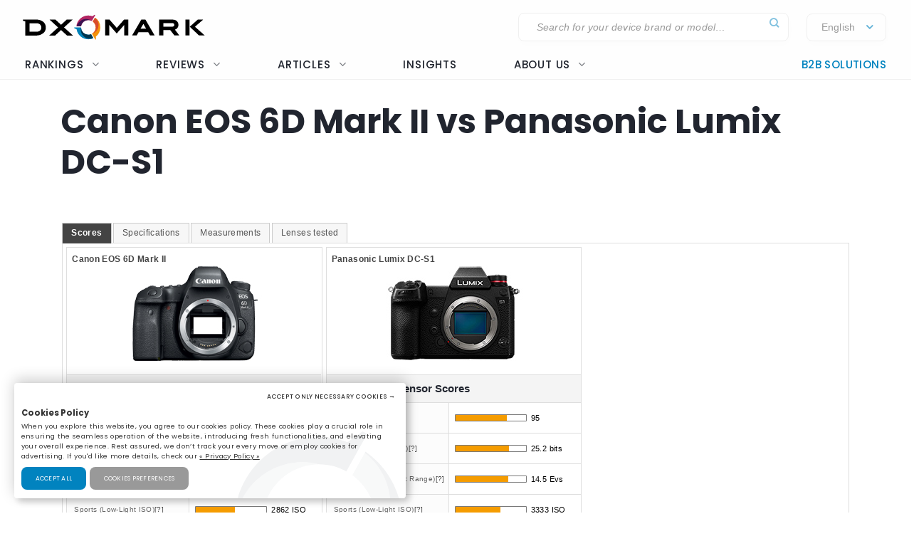

--- FILE ---
content_type: text/html; charset=UTF-8
request_url: https://www.dxomark.com/Cameras/Compare/Side-by-side/Canon-EOS-6D-Mark-II-versus-Panasonic-Lumix-DC-S1___1170_1291
body_size: 23681
content:
<!DOCTYPE html>
<html lang="fr">
    <head>
                        <title>Canon EOS 6D Mark II vs Panasonic Lumix DC-S1 vs </title>

                            <meta charset="UTF-8" />
                <meta name="viewport" content="width=device-width">
                <meta http-equiv="X-UA-Compatible" content="IE=edge">
                <meta name="description" content="">

                                                            <link rel="canonical" href="/Cameras/Compare/Side-by-side/Canon-EOS-6D-Mark-II-versus-Panasonic-Lumix-DC-S1___1170_1291">
                                    
                <meta property="og:type" content="website">
                <meta property="og:title" content="Canon EOS 6D Mark II vs Panasonic Lumix DC-S1 vs  | DXOMARK ">
                                <meta property="og:url" content="http://www.dxomark.com/Cameras/Compare/Side-by-side/Canon-EOS-6D-Mark-II-versus-Panasonic-Lumix-DC-S1___1170_1291">
                <meta property="og:site_name" content="DXOMARK">
                <meta property="og:image" content="https://www.dxomark.com/wp-content/uploads/2020/10/DXOMARK.jpg">
                <meta property="og:image:width" content="1920">
                <meta name="twitter:card" content="summary_large_image">
                <meta property="og:image:height" content="1080">


                    
            
            <link rel='stylesheet' href='https://www.dxomark.com/wp-content/plugins/sitepress-multilingual-cms/templates/language-switchers/legacy-list-horizontal/style.min.css?ver=1' type='text/css' media='all' /><link rel='stylesheet' href='https://www.dxomark.com/wp-content/themes/flatsome/style.css?ver=4.0.0.53' type='text/css' media='all' /><link rel='stylesheet' href='https://www.dxomark.com/assets/src/libs/select2/css/select2.css?ver=4.0.0.53' type='text/css' media='all' /><link rel='stylesheet' href='https://www.dxomark.com/wp-content/themes/flatsome/assets/css/flatsome.css?ver=3.18.3' type='text/css' media='all' /><link rel='stylesheet' href='https://www.dxomark.com/wp-content/themes/flatsome-child/assets/css/legacy.css?ver=0.0.2.4' type='text/css' media='all' /><link rel='stylesheet' href='https://www.dxomark.com/wp-content/themes/flatsome-child/assets/css/global.css?ver=0.0.8.0' type='text/css' media='all' /><link rel='stylesheet' href='https://www.dxomark.com/wp-content/themes/flatsome-child/assets/css/custom.css?ver=0.0.1.42' type='text/css' media='all' /><link rel='stylesheet' href='https://www.dxomark.com/wp-content/themes/flatsome-child/tracking/cookies/orejime.css?ver=0.0.9' type='text/css' media='all' /><link rel='stylesheet' href='https://www.dxomark.com/wp-content/themes/flatsome-child/tracking/cookies/orejime-styles.css?ver=0.0.9' type='text/css' media='all' /><link rel='stylesheet' href='https://www.dxomark.com/wp-content/themes/flatsome-child/tracking/cookies/custom-styles.css?ver=0.0.9' type='text/css' media='all' /><link rel='stylesheet' href='https://www.dxomark.com/wp-content/themes/flatsome-child/style.css?ver=4.0.0.53' type='text/css' media='all' /><head>
	
	
	

	<script>(function(html){html.className = html.className.replace(/\bno-js\b/,'js')})(document.documentElement);</script>






	<!-- This site is optimized with the Yoast SEO Premium plugin v22.0 (Yoast SEO v22.0) - https://yoast.com/wordpress/plugins/seo/ -->
	
	
	
	
	
	
	
	
	
	
	
	
	
	
	
	
	<!-- / Yoast SEO Premium plugin. -->











<style id='wp-block-library-inline-css' type='text/css'>
:root{--wp-admin-theme-color:#007cba;--wp-admin-theme-color--rgb:0,124,186;--wp-admin-theme-color-darker-10:#006ba1;--wp-admin-theme-color-darker-10--rgb:0,107,161;--wp-admin-theme-color-darker-20:#005a87;--wp-admin-theme-color-darker-20--rgb:0,90,135;--wp-admin-border-width-focus:2px;--wp-block-synced-color:#7a00df;--wp-block-synced-color--rgb:122,0,223}@media (min-resolution:192dpi){:root{--wp-admin-border-width-focus:1.5px}}.wp-element-button{cursor:pointer}:root{--wp--preset--font-size--normal:16px;--wp--preset--font-size--huge:42px}:root .has-very-light-gray-background-color{background-color:#eee}:root .has-very-dark-gray-background-color{background-color:#313131}:root .has-very-light-gray-color{color:#eee}:root .has-very-dark-gray-color{color:#313131}:root .has-vivid-green-cyan-to-vivid-cyan-blue-gradient-background{background:linear-gradient(135deg,#00d084,#0693e3)}:root .has-purple-crush-gradient-background{background:linear-gradient(135deg,#34e2e4,#4721fb 50%,#ab1dfe)}:root .has-hazy-dawn-gradient-background{background:linear-gradient(135deg,#faaca8,#dad0ec)}:root .has-subdued-olive-gradient-background{background:linear-gradient(135deg,#fafae1,#67a671)}:root .has-atomic-cream-gradient-background{background:linear-gradient(135deg,#fdd79a,#004a59)}:root .has-nightshade-gradient-background{background:linear-gradient(135deg,#330968,#31cdcf)}:root .has-midnight-gradient-background{background:linear-gradient(135deg,#020381,#2874fc)}.has-regular-font-size{font-size:1em}.has-larger-font-size{font-size:2.625em}.has-normal-font-size{font-size:var(--wp--preset--font-size--normal)}.has-huge-font-size{font-size:var(--wp--preset--font-size--huge)}.has-text-align-center{text-align:center}.has-text-align-left{text-align:left}.has-text-align-right{text-align:right}#end-resizable-editor-section{display:none}.aligncenter{clear:both}.items-justified-left{justify-content:flex-start}.items-justified-center{justify-content:center}.items-justified-right{justify-content:flex-end}.items-justified-space-between{justify-content:space-between}.screen-reader-text{clip:rect(1px,1px,1px,1px);word-wrap:normal!important;border:0;-webkit-clip-path:inset(50%);clip-path:inset(50%);height:1px;margin:-1px;overflow:hidden;padding:0;position:absolute;width:1px}.screen-reader-text:focus{clip:auto!important;background-color:#ddd;-webkit-clip-path:none;clip-path:none;color:#444;display:block;font-size:1em;height:auto;left:5px;line-height:normal;padding:15px 23px 14px;text-decoration:none;top:5px;width:auto;z-index:100000}html :where(.has-border-color){border-style:solid}html :where([style*=border-top-color]){border-top-style:solid}html :where([style*=border-right-color]){border-right-style:solid}html :where([style*=border-bottom-color]){border-bottom-style:solid}html :where([style*=border-left-color]){border-left-style:solid}html :where([style*=border-width]){border-style:solid}html :where([style*=border-top-width]){border-top-style:solid}html :where([style*=border-right-width]){border-right-style:solid}html :where([style*=border-bottom-width]){border-bottom-style:solid}html :where([style*=border-left-width]){border-left-style:solid}html :where(img[class*=wp-image-]){height:auto;max-width:100%}:where(figure){margin:0 0 1em}html :where(.is-position-sticky){--wp-admin--admin-bar--position-offset:var(--wp-admin--admin-bar--height,0px)}@media screen and (max-width:600px){html :where(.is-position-sticky){--wp-admin--admin-bar--position-offset:0px}}
</style>




<style id='flatsome-main-inline-css' type='text/css'>
@font-face {
				font-family: "fl-icons";
				font-display: block;
				src: url(https://www.dxomark.com/wp-content/themes/flatsome/assets/css/icons/fl-icons.eot?v=3.18.3);
				src:
					url(https://www.dxomark.com/wp-content/themes/flatsome/assets/css/icons/fl-icons.eot#iefix?v=3.18.3) format("embedded-opentype"),
					url(https://www.dxomark.com/wp-content/themes/flatsome/assets/css/icons/fl-icons.woff2?v=3.18.3) format("woff2"),
					url(https://www.dxomark.com/wp-content/themes/flatsome/assets/css/icons/fl-icons.ttf?v=3.18.3) format("truetype"),
					url(https://www.dxomark.com/wp-content/themes/flatsome/assets/css/icons/fl-icons.woff?v=3.18.3) format("woff"),
					url(https://www.dxomark.com/wp-content/themes/flatsome/assets/css/icons/fl-icons.svg?v=3.18.3#fl-icons) format("svg");
			}
</style>







<script type="text/javascript" src="https://www.dxomark.com/wp-includes/js/jquery/jquery.min.js?ver=3.7.1" id="jquery-core-js"></script>
<script type="text/javascript" id="geojs-js-before">
/* <![CDATA[ */
function geoip(geoipresponse) {
            let countryCode = geoipresponse.country_code;
            if (countryCode == 'FR') {
                jQuery('.amazon-affiliate-card').not('.country-' + countryCode.toLowerCase()).hide();
            }

            if (!jQuery('.amazon-affiliate-card.country-' + countryCode.toLowerCase()).length) {
                jQuery('#prices').hide();
                jQuery('.pricing-menu').hide();
            }
        }
/* ]]> */
</script>
<script type="text/javascript" src="https://get.geojs.io/v1/ip/geo.js?ver=6.4.3" id="geojs-js" async="async" data-wp-strategy="async"></script>
<script type="text/javascript" id="wpml-xdomain-data-js-extra">
/* <![CDATA[ */
var wpml_xdomain_data = {"css_selector":"wpml-ls-item","ajax_url":"https:\/\/www.dxomark.com\/wp-admin\/admin-ajax.php","current_lang":"en","_nonce":"1ffa4d886a"};
/* ]]> */
</script>
<script type="text/javascript" src="https://www.dxomark.com/wp-content/plugins/sitepress-multilingual-cms/res/js/xdomain-data.js?ver=4.6.9" id="wpml-xdomain-data-js" defer="defer" data-wp-strategy="defer"></script>








<!-- This site is optimized with the Schema plugin v1.7.9.6 - https://schema.press -->
<script type="application/ld+json">{"@context":"https:\/\/schema.org","@type":"Organization","@id":"https:\/\/www.dxomark.com#organization","name":"DXOMARK","url":"https:\/\/www.dxomark.com","logo":"https:\/\/cdn.dxomark.com\/wp-content\/themes\/flatsome-child\/assets\/img\/logo-o.svg","sameAs":["http:\/\/www.facebook.com\/pages\/DxOMark\/213142635378983?sk=wall","https:\/\/twitter.com\/dxomark\/","https:\/\/www.instagram.com\/dxomark\/","https:\/\/www.youtube.com\/channel\/UCjVn8ZMN6k8uZ-QP5RUj-vQ","https:\/\/fr.linkedin.com\/company\/dxomark-image-labs"]}</script>

<!-- Markup (JSON-LD) structured in schema.org ver.4.7.0 START -->
<script type="application/ld+json">
{
    "@context": "http://schema.org",
    "@type": "WebSite",
    "name": "DXOMARK",
    "alternateName": "",
    "url": "https://www.dxomark.com"
}
</script>
<!-- Markup (JSON-LD) structured in schema.org END -->

        <script>
            if ((document.cookie.match( /^(?:.*;)?\s*cookie_notice_accepted\s*=\s*([^;]+)(?:.*)?$/)||[,null])[1] != 'false') {


                (function(i,s,o,g,r,a,m){i['GoogleAnalyticsObject']=r;i[r]=i[r]||function(){
                (i[r].q=i[r].q||[]).push(arguments)},i[r].l=1*new Date();a=s.createElement(o),
                m=s.getElementsByTagName(o)[0];a.async=1;a.src=g;m.parentNode.insertBefore(a,m)
                })(window,document,'script','https://www.google-analytics.com/analytics.js','ga');

                ga('create', 'UA-5340360-1', 'auto');
                ga('set', 'contentGroup1', 'DXOMARK');
                ga('send', 'pageview');

                function _gaLt(event) {

                    /* If GA is blocked or not loaded, or not main|middle|touch click then don't track */
                    if (!ga.hasOwnProperty('loaded') || ga.loaded != true || (event.which != 1 && event.which != 2)) {
                        return;
                    }

                    var el = event.srcElement || event.target;

                    /* Loop up the DOM tree through parent elements if clicked element is not a link (eg: an image inside a link) */
                    while (el && (typeof el.tagName == 'undefined' || el.tagName.toLowerCase() != 'a' || !el.href)) {
                        el = el.parentNode;
                    }

                    /* if a link with valid href has been clicked */
                    if (el && el.href) {

                        var link = el.href;

                        /* Only if it is an external link */
                        if (link.indexOf(location.host) == -1 && link.indexOf('cdn.dxomark.com') == -1 && !link.match(/^javascript\:/i)) {

                            /* Is actual target set and not _(self|parent|top)? */
                            var target = (el.target && !el.target.match(/^_(self|parent|top)$/i)) ? el.target : false;

                            /* Assume a target if Ctrl|shift|meta-click */
                            if (event.ctrlKey || event.shiftKey || event.metaKey || event.which == 2) {
                                target = '_blank';
                            }

                            var hbrun = false; // tracker has not yet run

                            /* HitCallback to open link in same window after tracker */
                            var hitBack = function() {
                                /* run once only */
                                if (hbrun) return;
                                hbrun = true;
                                window.location.href = link;
                            };

                            var label = el.textContent || el.innerText || '';

                            if (target) { /* If target opens a new window then just track */
                                ga(
                                    'send', 'event', 'Outgoing Links', link,
                                    label
                                );
                            } else { /* Prevent standard click, track then open */
                                event.preventDefault ? event.preventDefault() : event.returnValue = !1;
                                /* send event with callback */
                                ga(
                                    'send', 'event', 'Outgoing Links', link,
                                    label, {
                                        'hitCallback': hitBack
                                    }
                                );

                                /* Run hitCallback again if GA takes longer than 1 second */
                                setTimeout(hitBack, 1000);
                            }
                        }
                    }
                }

                var _w = window;
                /* Use 'click' if touchscreen device, else 'mousedown' */
                var _gaLtEvt = ('ontouchstart' in _w) ? 'click' : 'mousedown';
                /* Attach the event to all clicks in the document after page has loaded */
                _w.addEventListener ? _w.addEventListener('load', function() {document.body.addEventListener(_gaLtEvt, _gaLt, !1)}, !1)
                    : _w.attachEvent && _w.attachEvent('onload', function() {document.body.attachEvent('on' + _gaLtEvt, _gaLt)});
            }

            jQuery(function($){
                $(document).ready(function() {
                    $('.orejime-Notice-saveButton').click(function(){
                        ga('send', {
                          hitType: 'event',
                          eventCategory: 'Cookies',
                          eventAction: 'Accept',
                          eventLabel: 'Accept Cookies'
                        });
                    });

                    $('.orejime-Notice-declineButton').click(function(){
                        ga('send', {
                          hitType: 'event',
                          eventCategory: 'Cookies',
                          eventAction: 'Necessary only',
                          eventLabel: 'Accept only necessary cookies'
                        });
                    });

                    $('.orejime-Notice-learnMoreButton').click(function(){
                        ga('send', {
                          hitType: 'event',
                          eventCategory: 'Cookies',
                          eventAction: 'Preferences',
                          eventLabel: 'Cookies preferences'
                        });
                    });

                    $('.orejime-Notice-privacyPolicyLink').click(function(){
                        ga('send', {
                          hitType: 'event',
                          eventCategory: 'Cookies',
                          eventAction: 'Privacy Policy',
                          eventLabel: 'Privacy Policy'
                        });
                    });


                    var target = document.querySelector('.orejime-ModalPortal');
                    var observer = new MutationObserver(function(mutations) {
                        $('.orejime-Modal-saveButton').click(function(){
                            ga('send', {
                              hitType: 'event',
                              eventCategory: 'Cookies',
                              eventAction: 'Confirm',
                              eventLabel: 'Confirm'
                            });
                        });

                        $('.orejime-AppToggles-disableAll').click(function(){
                            ga('send', {
                              hitType: 'event',
                              eventCategory: 'Cookies',
                              eventAction: 'Disable all',
                              eventLabel: 'Disable all except necessary cookies'
                            });
                        });

                        $('.orejime-AppToggles-enableAll').click(function(){
                            ga('send', {
                              hitType: 'event',
                              eventCategory: 'Cookies',
                              eventAction: 'Enable all',
                              eventLabel: 'Enable all cookies'
                            });
                        });
                    });

                    observer.observe(target, {
                        childList:     true
                    });



                    $('.smartphones-ranking #ranking-brand-filter').click(function(){
                        ga('send', {
                          hitType: 'event',
                          eventCategory: 'Smartphone Ranking Filters',
                          eventAction: 'Filter Use',
                          eventLabel: 'Brand Filter'
                        });
                    });

                    $('.smartphones-ranking #ranking-segment-filter').click(function(){
                        ga('send', {
                          hitType: 'event',
                          eventCategory: 'Smartphone Ranking Filters',
                          eventAction: 'Filter Use',
                          eventLabel: 'Segment Filter'
                        });
                    });

                    $('.smartphones-ranking #ranking-price-filter').click(function(){
                        ga('send', {
                          hitType: 'event',
                          eventCategory: 'Smartphone Ranking Filters',
                          eventAction: 'Filter Use',
                          eventLabel: 'Price Filter'
                        });
                    });

                    $('.smartphones-ranking #ranking-date-filter').click(function(){
                        ga('send', {
                          hitType: 'event',
                          eventCategory: 'Smartphone Ranking Filters',
                          eventAction: 'Filter Use',
                          eventLabel: 'Date Filter'
                        });
                    });

                    $('.speakers-ranking #ranking-brand-filter').click(function(){
                        ga('send', {
                          hitType: 'event',
                          eventCategory: 'Speaker Ranking Filters',
                          eventAction: 'Filter Use',
                          eventLabel: 'Brand Filter'
                        });
                    });

                    $('.speakers-ranking #ranking-segment-filter').click(function(){
                        ga('send', {
                          hitType: 'event',
                          eventCategory: 'Speaker Ranking Filters',
                          eventAction: 'Filter Use',
                          eventLabel: 'Segment Filter'
                        });
                    });

                    $('.speakers-ranking #ranking-price-filter').click(function(){
                        ga('send', {
                          hitType: 'event',
                          eventCategory: 'Speaker Ranking Filters',
                          eventAction: 'Filter Use',
                          eventLabel: 'Price Filter'
                        });
                    });

                    $('.speakers-ranking #ranking-date-filter').click(function(){
                        ga('send', {
                          hitType: 'event',
                          eventCategory: 'Speaker Ranking Filters',
                          eventAction: 'Filter Use',
                          eventLabel: 'Date Filter'
                        });
                    });

                    $('.ranking-position .more').click(function(){
                        ga('send', {
                          hitType: 'event',
                          eventCategory: 'Review Rankings Expand',
                          eventAction: 'Show More',
                          eventLabel: 'Ranking Expand'
                        });
                    });

                    $('.rankings-container .us-switch').click(function(){
                        ga('send', {
                          hitType: 'event',
                          eventCategory: 'Speaker Ranking US-Toggle',
                          eventAction: 'US Toggle Switch',
                          eventLabel: 'US Toggle'
                        });
                    });

                    $('.smartphones .sort-header').click(function(){
                        let sortColumn = '';
                        if ($(this).hasClass('mobile')) {
                            sortColumn = 'Camera';
                        } else if ($(this).hasClass('selfie')) {
                            sortColumn = 'Selfie';
                        } else if ($(this).hasClass('audio')) {
                            sortColumn = 'Audio';
                        } else if ($(this).hasClass('display')) {
                            sortColumn = 'Display';
                        } else if ($(this).hasClass('battery')) {
                            sortColumn = 'Battery';
                        } else if ($(this).hasClass('launch_date')) {
                            sortColumn = 'Date';
                        } else if ($(this).hasClass('launch_price')) {
                            sortColumn = 'Price';
                        }

                        ga('send', {
                          hitType: 'event',
                          eventCategory: 'Smartphone Ranking Sort',
                          eventAction: 'Sort by Protocol',
                          eventLabel: sortColumn + ' Sort'
                        });
                    });

                    $('.speakers .sort-header').click(function(){
                        let sortColumn = '';
                        if ($(this).hasClass('launch_date')) {
                            sortColumn = 'Date';
                        } else if ($(this).hasClass('launch_price')) {
                            sortColumn = 'Price';
                        }

                        ga('send', {
                          hitType: 'event',
                          eventCategory: 'Speaker Ranking Sort',
                          eventAction: 'Sort by Protocol',
                          eventLabel: sortColumn + ' Sort'
                        });
                    });


                    $('.download-report-camera').click(function(){
                        ga('send', {
                          hitType: 'event',
                          eventCategory: 'Download Report',
                          eventAction: 'Download Report Camera',
                          eventLabel: 'Download Report Camera'
                        });
                    });



                    setTimeout(function() {
                        if (document.querySelector('affilizz-lazy-content') !== null && document.querySelector('affilizz-lazy-content').shadowRoot.querySelector('.affilizz-offer') !== null) {
                            $('.download-report-camera').click(function(){
                                ga('send', {
                                  hitType: 'event',
                                  eventCategory: 'Affiliz Display',
                                  eventAction: 'Affiliz Display Product Review',
                                  eventLabel: 'Affiliz Display Product Review'
                                });
                            });
                        }
                    }, 3000);

                });
            });

        </script>

    
        <!-- Google tag (gtag.js) -->
        <script async src="https://www.googletagmanager.com/gtag/js"></script>
        <script>
            if ((document.cookie.match( /^(?:.*;)?\s*cookie_notice_accepted\s*=\s*([^;]+)(?:.*)?$/)||[,null])[1] != "false") {
                window.dataLayer = window.dataLayer || [];
                function gtag(){dataLayer.push(arguments);}
                gtag("js", new Date());
                gtag("config", "G-9JY6CQ7T1K");

            }
        </script>
    
        <!-- Microsoft clarity -->
        <script type="text/javascript" type="opt-in" data-type="application/javascript" data-name="microsoftClarity">
            (function(c,l,a,r,i,t,y){
                c[a]=c[a]||function(){(c[a].q=c[a].q||[]).push(arguments)};
                t=l.createElement(r);t.async=1;t.src="https://www.clarity.ms/tag/"+i;
                y=l.getElementsByTagName(r)[0];y.parentNode.insertBefore(t,y);
            })(window, document, "clarity", "script", "k1rgrsydgv");
        </script>
    <script type="text/javascript">var cdn = "https://www.dxomark.com";</script><style>.bg{opacity: 0; transition: opacity 1s; -webkit-transition: opacity 1s;} .bg-loaded{opacity: 1;}</style><style></style>
        <style type="text/css">

            @font-face {
                font-family: FuturaPTMedium;
                src: url("../assets/fonts/futura-pt-medium.otf");
            }

            #comments {
                display: none;
            }

            .labelTitle {
                display: flex;
                flex-direction: column;
                justify-content: center;
            }

            .labelTitle span {
                font-weight: 400;
            }

            .label-sub {
                font-size: 15px;
                font-style: italic;
            }

            .labeled-devices .title p.h1 {
                font-size: 96px;
                border-bottom: none;
                margin-bottom: 0;
                padding-bottom: 0;
                color: #21252f;
            }
            .labeled-devices .title h2 {
                font-size: 28px;
                font-weight: 500;
                border-bottom: none;
                margin-top: 0;
            }

            .labeled-devices .label-stamp {
                display: flex;
                flex-direction: column;
            }


            .labeled-devices .accordion-title {
                padding: 0;
                background: none;
                border: none;
            }

            .labeled-devices .accordion-title i {
                margin: -22px 0 0;
                padding: 0 10px;
            }

            .labeled-devices .accordion-inner {
                padding: 0;
            }


            .labeled-devices .parent {
              display: flex;
              flex-wrap: wrap;
            }

            .labeled-devices .child {
                flex: 1 0 30%;
                margin: 5px 0;
                text-overflow: ellipsis;
                white-space: nowrap;
                overflow: hidden;
                font-family: "Poppins";
                font-style: normal;
                font-weight: 600;
                font-size: 13px;
                line-height: 20px;
            }

            .labeled-devices .child a {
                color: #5e627b;
            }

            .labeled-devices .label-tabs h2 {
            }

            .labeled-devices h3 {
                font-size: 28px;
                margin-bottom: 0;
                margin-top: 30px;
            }

            .labeled-devices .label-gold h3,
            .labeled-devices .label-gold h4 {
                color:  #D7B361;
            }

            .labeled-devices .label-silver h3,
            .labeled-devices .label-silver h4 {
                color:  #606060;
            }

            .labeled-devices .label-bronze h3,
            .labeled-devices .label-bronze h4 {
                color:  #B13F18;
            }


            .labeled-devices .label-tabs .tab-panels {
                border: none;
            }

            .labeled-devices .label-tabs ul li {
                text-align: center;
                margin: -2px 0;
            }

             .labeled-devices .label-tabs ul li .tab-icon {
                width: 50px;
                height: 50px;
            }

            .labeled-devices .label-tabs ul li.active a {
                font-weight: 600;
                position: relative;
                filter: none;
                border-bottom: 3px solid var(--context-color);
            }
            .labeled-devices .label-tabs ul li.active aaa:after {
                content: "";
                background-color: var(--context-color);
                height: 3px;
                width: 100%;
            }

            .labeled-devices .label-tabs ul li a {
                background: none;
                font-family: "Poppins";
                font-weight: 400;
                font-size: 12px;                                
                display: flex;
                flex-direction: column;
                flex-wrap: nowrap;
                justify-content: flex-start;
                border: none;
                padding: 5px 0 0;
                margin: 0 10px;
                border-bottom: 3px solid white;
                filter: opacity(0.5) grayscale(1);
            }

            .labeled-devices .tabbed-content > ul.nav-size-normal > li {
                margin: 15px;
            }

        </style>

        <script type="text/javascript">

        function getSVGParams() {
            // Find all .dynamic-svg SVGs elements
            // console.log("1");
            const dynamicSVGs = document.getElementsByClassName("dynamic-svg");
            // Replace dynamic params for each SVGs
            for (i = 0; i < dynamicSVGs.length; i++) {
                const dynamicSVG = dynamicSVGs[i];
                const dynamicSVGSRC = dynamicSVG.getAttribute("data");
                const dynamicSVGParams = dynamicSVGSRC.split("?")[1].split("&");
                // Set SGV object attribute for each dynamic params
                for (y = 0; y < dynamicSVGParams.length; y++) {
                    // console.log("2");
                    var sName = dynamicSVGParams[y].split("=")[0];
                    var sValue = dynamicSVGParams[y].split("=")[1];
                    if (dynamicSVG.contentDocument) {
                        let textElement = dynamicSVG.contentDocument.documentElement.querySelector("#dynamic-param-" + sName);
                        // console.log(sValue);
                        
                        if (textElement) {
                            textElement.textContent = sValue;
                        }
                    }
                }
            }
        };

        document.addEventListener("DOMContentLoaded", function() {
            const dynamicSVGs = document.getElementsByClassName("dynamic-svg");
            for (i = 0; i < dynamicSVGs.length; i++) {
                const dynamicSVG = dynamicSVGs[i];
                dynamicSVG.addEventListener("load", function() {
                    // console.log("ok");
                    getSVGParams();
                }, true);
            }
        }, false);

        </script>
        <script type="text/javascript">
                jQuery(document).ready(function() {
                  const myHash = location.hash.substr(1)
                  // console.log(myHash);
                  if (myHash == "speakers") {
                    $(".speakers .accordion-inner").show();
                  }
                })
        </script>

    <link rel="icon" href="https://www.dxomark.com/wp-content/uploads/2019/09/logo-o-transparent-150x150.png" sizes="32x32" />
<link rel="icon" href="https://www.dxomark.com/wp-content/uploads/2019/09/logo-o-transparent.png" sizes="192x192" />



    <style type="text/css">

        .subscoreTitle h4 {
            font-size: 1.6em;
        }

        .subscoreTitle h5 {
            font-size: 1.5em;
            margin-bottom: 0;
            flex: 1;
            line-height: 32px;
        }

        .score-summary .bars-graph .col .row .col {
            margin: 10px 0!important;
        }

        .subscoreHeading.heading-score-v5.summary-v5 {
                padding: 5px;
                margin: 0;
        }

        .subscoreHeading.heading-score-v5.summary-v5 .summaryBar {
            display: flex;
            flex-direction: row;
            align-content: center;
        }

        .subscoreHeading.heading-score-v5.summary-v5 .summaryBar .subscoreTitle {
            min-width: 100px;
            font-size: 13px;
            line-height: 24px;
            justify-content: flex-end;
            padding-right: 10px;
        }
        .subscoreHeading.heading-score-v5.summary-v5 .summaryBar .subscoreTitle a {
            color: #5e627b;
        }

        .subscoreHeading.heading-score-v5.summary-v5 .summaryBar .subScoreBars {
            transform: scale(0.65);
            width: 95%;
            margin: -8px -45% -8px -20%;
            align-content: center;
        }

        .subscoreHeading.heading-score-v5.summary-v5 .currentScore {
            font-size: 20px;
            width: 30px;
            text-align: center;
        }

        .subscoreHeading.heading-score-v5.summary-v5 .subScoreBars .bestDeviceBar .bestDeviceSubScore {
            display: block;            
        }



            .score-summary.battery .subscores {
                justify-content: left;
                padding-left: 15px;
                color: #5e627b;
            }

            .score-summary.battery .subscores .value {
                color: var(--context-color);
            }

            .score-summary.battery .subscores .value {
                font-size: 28px;
            }

            .score-summary.battery .bars-graph .col.large-8 {
                margin: 5px -15px 5px;
            }


            @media (max-width: 849px) {
                .score-summary.battery .subscores {
                    justify-content: center!important;
                    text-align: center;
                }
            }





            .score-summary .subscores,
            .score-summary.camera .subscores,
            .score-summary.audio .subscores,
            .score-summary.selfie .subscores,
            .score-summary.display .subscores,
            .score-summary.battery .subscores,
            .score-summary .subscores a,
            .score-summary.camera .subscores a,
            .score-summary.audio .subscores a,
            .score-summary.selfie .subscores a,
            .score-summary.display .subscores a,
            .score-summary.battery .subscores a {
                justify-content: left;
                color: #5e627b;
                height: 100%;
            }

            .score-summary .subscores .value {
                color: var(--context-color);
            }

            @media (max-width: 849px) {
                .score-summary .subscores {
                    justify-content: center!important;
                    text-align: center;
                }

                .subscoreHeading.heading-score-v5.summary-v5 .summaryBar .subScoreBars {
                    margin: -8px -45% -8px -18%;
                    width: 100%;
                }
            }
    </style>
    <style>
        .subscoreHeading.heading-score-v5 {
            background-color: #fff;
            border: none;
            padding: 20px 0 10px;
            flex-direction: column;
            font-size: 16px;
        }
        .subscoreHeading.heading-score-v5 .subscoreTitle {
            display: flex;
            flex-direction: row;
        }


        .subscoreHeading.heading-score-v5 .currentScore {
            font-size: 2em;
            font-family: var(--global--font-titles);
            font-weight: 700;
            color: var(--context-color);
            padding-right: 5px;
            line-height: 35px;
            min-width: 65px;
        }
        .subscoreHeading.heading-score-v5 h2, .subscoreHeading.heading-score-v5 h3, .subscoreHeading.heading-score-v5 h4 {
            font-weight: 600;
            /*color: var(--context-color);*/
            color: #5e627b;
        }
        .subscoreHeading.heading-score-v5 h3 {
            font-size: 2em;
        }
        .subscoreHeading.heading-score-v5 .subScoreBars {
            min-width: 60%;
            font-family: var(--global--font-titles);
            margin-top: 10px;
        }
        .subscoreHeading.heading-score-v5 .subScoreBars .bestDeviceBar {
            height: 15px;
            border-radius: 100px;
            margin: 10px 0;
            min-width: 55%;
        }

        .subscoreHeading.heading-score-v5 .subScoreBars .currentDeviceBar {
            border-radius: 100px;
        }
        .subscoreHeading.heading-score-v5 .subScoreBars .bestDeviceBar p.currentDeviceName {
            display: none;
        }
        .subscoreHeading.heading-score-v5 .subScoreBars .bestDeviceBar .bestDeviceSubScore {
            padding: 0;
            margin-top: -5px;
            font-size: 1em;
            font-weight: 600;
            width: 40px;
        }
        .subscoreHeading.heading-score-v5 .subScoreBars .bestDeviceBar>p {
            color: #b7baca;
        }
        .subscoreHeading.heading-score-v5 .subScoreBars .bestDeviceName {
            font-size: 0.75em;
            font-weight: 600;
            color: #b7baca;
        }

        .subscoreHeading.heading-score-v5 .subScoreBars .bestDeviceBar {
            min-width: calc(100% - 105px)
        }

        .subscoreHeading.heading-score-v5 .subScoreBars .bestDeviceNameMobile {
            width: 100%;
            text-align: right;
            font-size: 0.75em;
            padding: 8px 0 3px;
            font-weight: 600;
            color: #b7baca;
        }

        .subscoreHeading.heading-score-v5.level-4 {
            font-size:  14px;
        }
        .subscoreHeading.heading-score-v5.level-4 .subScoreBars,
        .subscoreHeading.heading-score-v5.level-4 .currentScore {
            padding: 0px 20px 0 2px;
        }
        .subscoreHeading.heading-score-v5.level-4 .subScoreBars .bestDeviceBar {
            height: 12px;
        }

        .subscoreHeading.heading-score-v5.level-5 {
            font-size:  12px;
        }
        .subscoreHeading.heading-score-v5.level-5 .subScoreBars,
        .subscoreHeading.heading-score-v5.level-5 .currentScore {
            padding: 0px 20px 0 2px;
        }
        .subscoreHeading.heading-score-v5.level-5 .subScoreBars .bestDeviceBar {
            height: 10px;
        }

        @media (max-width: 849px) {

            .subscoreHeading.heading-score-v5 .subScoreBars .bestDeviceName {
                width: 100%;
                text-align: right;
                font-size: 0.75em;
            }

        }

        @media (max-width: 549px) {
            .subscoreHeading.heading-score-v5 .subScoreBars .bestDeviceBar .bestDeviceSubScore {
                display: block;
            }
        }




        .info-box {
            border: 1px solid #eee;
            border-radius: var(--global--border-radius);
            display: flex;
            flex-direction: row;
            padding: 10px 20px;
            font-size: 13px;
            font-style: italic;
            margin: -10px 0 30px;
        }

        .info-box .info-box-icon {
            display: flex;
            flex-direction: column;
            justify-content: center;
            align-content: center;
        }

        .info-box .info-box-icon a {
            background-color: #dddddd;
            border-radius: 50px;
            color: white;
            text-align: center;
            width: 20px;
            height: 20px;
            cursor: pointer;
            display: inline-block;
            line-height: 20px;
            font-size: 13px;
            font-weight: bolder;
            font-family: monospace;
            font-style: italic;
            font-style: italic;
            transform: scale(1.5);
            margin: 0 40px 0 30px;
        }

        .info-box .info-box-title {
            font-weight: 600;
            padding-top: 10px;
        }

        .info-box .info-box-content {
            font-size: 1em;   
        }

        .info-box .info-box-content p {
            margin: 5px 0;
        }

        .info-box .info-box-link {
            text-align: right;
        }

        .info-box .info-box-link a {
            color: #334862;
            font-size: 1em;
            font-weight: 600;   
        }

        .info-box .info-box-link a i {
            font-size: 15px;
            top: 4px;
            left: 6px; 
        }

        @media (max-width: 849px) {

            .info-box {
                font-size: 11px;
            }

            .info-box .info-box-icon a {
                margin: 0 15px 0 0;
                transform: scale(1);
            }

        }

    </style>		<style type="text/css" id="wp-custom-css">
			/*
You can add your own CSS here.

Click the help icon above to learn more.
*/

#post-16072 .entry-image {
display: none;
}		</style>
		
    <style>

        .echarts-item {
            padding: 30px 15px 15px;
            border-radius: var(--global--border-radius-buttons);
            border: 1px solid #eee;
            background-color: #fff;
        }

        .echarts-item .echarts-item {
            border: none;
        }

        .tabbed-content .echarts-item {
            border: none;
            background: none;
        }

        .tabbed-content.two-tabs {
            padding: 15px 0;
        }

        .tabbed-content.two-tabs .col {
            padding-bottom: 0;
        }

        .tabbed-content.two-tabs .tab-panels {
            border-radius: 0 var(--global--border-radius-buttons) var(--global--border-radius-buttons) var(--global--border-radius-buttons);
            border-color: #eee;
            padding: 0;
        }

        .tabbed-content.two-tabs ul li {
            text-align: center;
            margin: -2px 0;
        }

         .tabbed-content.two-tabs ul li .tab-icon {
            width: 50px;
            height: 50px;
        }

        .tabbed-content.two-tabs ul li.active a {
            font-weight: 600;
            position: relative;
            border-top: 1px solid;
            border-color: #eee;
            background: white;
            border-top: 1px solid #eee;
            border-left: 1px solid #eee;
            border-right: 1px solid #eee;
        }
        .tabbed-content.two-tabs ul li.active aaa:after {
            content: '';
            background-color: var(--context-color);
            height: 3px;
            width: 100%;
        }

        .tabbed-content.two-tabs ul li a {
            background: none;
            font-family: 'Poppins';
            font-weight: 400;                                
            display: flex;
            flex-direction: row;
            flex-wrap: nowrap;
            justify-content: flex-start;
            background: #eee;
            border-radius: var(--global--border-radius-buttons) var(--global--border-radius-buttons) 0 0;
            padding: 5px 15px 0;
            border-color: white;
        }
        .tabbed-content.two-tabs ul li a span {
            margin: 10px 0;
        }
    </style><style id="kirki-inline-styles"></style></head>

            <link rel="stylesheet" href="https://www.dxomark.com/assets/build/overridewptemplate.css?3.0.7">













        
    <link rel="stylesheet" href="https://www.dxomark.com/assets/build/point-cloud.css?3.0.7">
    <link rel="stylesheet" href="https://www.dxomark.com/assets/build/compare.css?3.0.7">

                        <script type="text/javascript">
          var DXO_CURRENT_LOCALE = 'en';
          var DXO_PATH_PREFIX = window.DXO_PATH_PREFIX = "";
          var DXO_POINT_CLOUD_INTL = {
            lensDatabase: {
              thead: {
                model: 'Model', //"Model"
                price: 'Launch Price', //"Launch Price"
                launchDate: 'Launch Date', //"Launch Date"
                overallScore: 'DXOMARK Score', //"DxOMark Score"
                scoreSharpness: 'Sharpness', //"Sharpness"
                scoreDistortion: 'Distortion', //"Distortion"
                scoreVignetting: 'Vignetting', //"Vignetting"
                scoreTransmission: 'Transmission', //"Transmission"
                scoreAC: 'Chr. aberration', //"Chr. aberration"
                compare: 'Compare', //"Compare"
              },
              productDetail: {
                addToCompare: 'Add', //"Add"
                removeToCompare: 'Remove', //"Remove"
                mountedOn: 'On', //"On"
              },
              graph: {
                mountedOn: 'Mounted on', //"Mounted on"
                bestLenses: 'BEST LENSES', //"BEST LENSES"
              }
            },
            cameraDatabase: {
              thead: {
                model: 'Model', //"Model"
                mpix: 'Mpix', //"Mpix"
                sensorFormat: 'Sensor Format', //"Sensor Format"
                price: 'Launch Price', //"Launch Price"
                launchDate: 'Launch Date', //"Launch Date"
                overallScore: 'Overall Score', //"Overall Score"
                scorePortrait: 'Portrait', //"Portrait"
                scoreLandscape: 'Landscape', //"Landscape"
                scoreSports: 'Sports', //"Sports"
                compare: 'Compare', //"Compare"
              },
              productDetail: {
                addToCompare: 'Add', //"Add"
                removeToCompare: 'Remove', //"Remove"
              },
              compareBlock:{
                compareLabel: 'Compare', //"Compare"
                PREVIEW: 'PREVIEW', //"PREVIEW"
                TESTED: 'TESTED', //"TESTED"
                addMoreCameras: 'ADD MORE CAMERAS', //"ADD MORE CAMERAS"
                addMoreLenses: 'ADD MORE LENSES', //"ADD MORE LENSES"
                viewComparison: 'VIEW COMPARISON', //"VIEW COMPARISON"
              },
              graph: {
                bestCameras: 'BEST CAMERAS', //"BEST CAMERAS"
              }
            },
            commonList: {
              review: 'Review',
              preview: 'Preview',
            },
            commonGraph: {
              currentSelection: 'IN CURRENT SELECTION', //"CURRENT SELECTION"
            },
            commonCompare:{
              lensMountedOn: "Mounted on", // "Mounted on"
              viewComparison: "VIEW COMPARISON", // "VIEW COMPARISON"
              productPage: "Product page", // "Product page"
              removeFromCompare: "Remove from compare", // "Remove from compare"
              removeFromCompareShort: "Remove", // "Remove"
              addToCompare: "Add to compare", // "Add to compare"
              addToCompareShort: "Add", // "Add"
              reviewLabel: "Review", // "Review"
            },
            selectLuminance: "Select luminance"
          };
          var DXOMARK_INTL = {

          }
          var DXO_CDN = 'https://www.dxomark.com';
        </script>

                        <script type="text/javascript" src="https://www.dxomark.com/dakdata/src/js/vendor/jquery.min.js?3.0.7"></script>
            <script type="text/javascript" src="https://www.dxomark.com/dakdata/src/js/vendor/jquery-ui.min.js?3.0.7"></script>
            <script type="text/javascript" src="https://www.dxomark.com/dakdata/src/js/vendor/jquery-ui.touch-punch.min.js?3.0.7"></script>
            <script type="text/javascript" src="https://www.dxomark.com/assets/build/main.js?3.0.7"></script>
            <script type="text/javascript" src="https://www.dxomark.com/dakdata/build/global.js?3.0.7"></script>
        
    <script type="text/javascript" src="https://www.dxomark.com/dakdata/build/legacy/AC_RunActiveContent.js?3.0.7"></script>
    <script type="text/javascript" src="https://www.dxomark.com/dakdata/build/legacy/lang_en.js?3.0.7"></script>
    <script type="text/javascript" src="https://www.dxomark.com/dakdata/build/legacy.js?3.0.7"></script>
    </head>

    <body class="page-template page-template-page-blank page-template-page-blank-php page page-id-4 nav-dropdown-has-arrow nav-dropdown-has-shadow nav-dropdown-has-border">
        
                        <a class="skip-link screen-reader-text" href="#main">Skip to content</a>
            
            <div id="wrapper">
                                    <header id="header" class="header has-sticky sticky-jump">
		<div class="header-wrapper">
			

<script>

jQuery(function($){
  $(document).ready(function() {
    $('.banner-grid-wrapper').addClass('ready');
  });
});

</script>



<div id="top-bar" class="header-top hide-for-sticky flex-has-center">
    <div class="flex-row container">
        <div class="flex-grow">
            <a href="https://www.dxomark.com/" title="DXOMARK - The leading source of independent audio, display, battery and image quality measurements and ratings for smartphone, camera, lens, wireless speaker and laptop since 2008." rel="home">
                <img src="https://www.dxomark.com/wp-content/themes/flatsome-child/assets/img/logo.svg?20191116" width="300" height="67" loading="eager" class="logo" alt="DXOMARK" />
            </a>
        </div><!-- flex-col left -->

        <div class="hide-for-medium">
                        <div class="header-search-form full-form search-form html relative">
    <div class="header-search-form-wrapper">
<div class="searchform-wrapper ux-search-box relative is-large"><form method="get" class="searchform" action="https://www.dxomark.com/" role="search">
		<div class="flex-row relative">
			<div class="flex-col flex-grow">
	   	   <input type="search" class="search-field mb-0" name="s" value="" id="s" placeholder="Search for your device brand or model&hellip;" />
			</div><!-- .flex-col -->
			<div class="flex-col">
				<button type="submit" class="ux-search-submit" aria-label="Submit">
					<i class="icon-search" ></i>				</button>
			</div><!-- .flex-col -->
		</div><!-- .flex-row -->
    <div class="live-search-results text-left z-top"></div>
</form>
</div>    </div>
</div>
        </div><!-- .flex-col right -->

        <div class="hide-for-medium">
                            <ul class="header-nav header-nav-main nav nav-center nav-uppercase">
        <li class="has-dropdown header-language-dropdown">
            <a href="#" class="fake-input">
                English            </a>
            <ul class="nav-dropdown nav-dropdown-default">
                <li><a href="https://www.dxomark.com/Cameras/Compare/Side-by-side/Canon-EOS-6D-Mark-II-versus-Panasonic-Lumix-DC-S1___1170_1291" hreflang="en"><i class="icon-image"><img src="https://www.dxomark.com/wp-content/plugins/sitepress-multilingual-cms/res/flags/en.png" width="18" height="12" loading="eager" alt="English"/></i> English</a></li><li><a href="https://www.dxomark.cn/Cameras/Compare/Side-by-side/Canon-EOS-6D-Mark-II-versus-Panasonic-Lumix-DC-S1___1170_1291" hreflang="cn"><i class="icon-image"><img src="https://www.dxomark.com/wp-content/plugins/sitepress-multilingual-cms/res/flags/cn.png" width="18" height="12" loading="eager" alt="中文"/></i> 中文</a></li><li><a href="https://www.dxomark.fr/Cameras/Compare/Side-by-side/Canon-EOS-6D-Mark-II-versus-Panasonic-Lumix-DC-S1___1170_1291" hreflang="fr"><i class="icon-image"><img src="https://www.dxomark.com/wp-content/plugins/sitepress-multilingual-cms/res/flags/fr.png" width="18" height="12" loading="eager" alt="Français"/></i> Français</a></li>            </ul>
            <button class="button icon primary">
                <i class="icon-angle-down"></i>
            </button>
        </li>
    </ul>


        </div><!-- center -->

                    <div class="hide-for-medium hide-for-large">
                            </div>
        
    </div><!-- .flex-row -->
</div><!-- #header-top -->


<div id="masthead" class="header-main ">
      <div class="header-inner flex-row container logo-left medium-logo-center" role="navigation">

          <!-- Logo -->
          <div class="flex-col home-show-for-sticky">
            
<!-- Header logo -->
<a href="https://www.dxomark.com/" title="DXOMARK - The leading source of independent audio, display, battery and image quality measurements and ratings for smartphone, camera, lens, wireless speaker and laptop since 2008." rel="home">
    <img width="60" height="55" src="https://www.dxomark.com/wp-content/themes/flatsome-child/assets/img/logo-o-white.svg?20191116" loading="eager" class="nav-logo" alt="DXOMARK"/></a>
          </div>

          <!-- Nav menu -->
          <div class="flex-col hide-for-medium flex-left left-menu">
              <ul class="header-nav header-nav-main nav nav-left  nav-uppercase ">
                  <li id="menu-item-106259" class="menu-item menu-item-type-custom menu-item-object-custom menu-item-has-children menu-item-106259 menu-item-design-default has-dropdown"><a href="/smartphones/" class="nav-top-link" aria-expanded="false" aria-haspopup="menu">Rankings<i class="icon-angle-down" ></i></a>
<ul class="sub-menu nav-dropdown nav-dropdown-default">
	<li id="menu-item-163606" class="menu-item menu-item-type-custom menu-item-object-custom menu-item-163606"><a href="/smartphones/custom-ranking"><span style="color: var(--context-color);">Custom Ranking</span></a></li>
	<li id="menu-item-106260" class="menu-item menu-item-type-custom menu-item-object-custom menu-item-106260"><a href="/smartphones/">Smartphones</a></li>
	<li id="menu-item-106261" class="menu-item menu-item-type-custom menu-item-object-custom menu-item-106261"><a href="/Cameras/">Camera Sensors</a></li>
	<li id="menu-item-106262" class="menu-item menu-item-type-custom menu-item-object-custom menu-item-106262"><a href="/Lenses/">Camera Lenses</a></li>
	<li id="menu-item-106263" class="menu-item menu-item-type-custom menu-item-object-custom menu-item-106263"><a href="/speakers/">Speakers</a></li>
	<li id="menu-item-152577" class="menu-item menu-item-type-custom menu-item-object-custom menu-item-152577"><a href="/laptops/">Laptops</a></li>
</ul>
</li>
<li id="menu-item-106264" class="menu-item menu-item-type-custom menu-item-object-custom menu-item-has-children menu-item-106264 menu-item-design-default has-dropdown"><a href="/smartphones/reviews/" class="nav-top-link" aria-expanded="false" aria-haspopup="menu">Reviews<i class="icon-angle-down" ></i></a>
<ul class="sub-menu nav-dropdown nav-dropdown-default">
	<li id="menu-item-106265" class="menu-item menu-item-type-custom menu-item-object-custom menu-item-106265"><a href="/smartphones/reviews/">Smartphones</a></li>
	<li id="menu-item-106266" class="menu-item menu-item-type-custom menu-item-object-custom menu-item-106266"><a href="/camera-sensors/reviews/">Camera Sensors</a></li>
	<li id="menu-item-106267" class="menu-item menu-item-type-custom menu-item-object-custom menu-item-106267"><a href="/camera-lenses/reviews/">Camera Lenses</a></li>
	<li id="menu-item-106268" class="menu-item menu-item-type-custom menu-item-object-custom menu-item-106268"><a href="/speakers/reviews/">Wireless Speakers</a></li>
	<li id="menu-item-152678" class="menu-item menu-item-type-custom menu-item-object-custom menu-item-152678"><a href="/laptops/reviews/">Laptops</a></li>
</ul>
</li>
<li id="menu-item-106269" class="menu-item menu-item-type-custom menu-item-object-custom menu-item-has-children menu-item-106269 menu-item-design-default has-dropdown"><a href="/category/smartphone-reviews/" class="nav-top-link" aria-expanded="false" aria-haspopup="menu">Articles<i class="icon-angle-down" ></i></a>
<ul class="sub-menu nav-dropdown nav-dropdown-default">
	<li id="menu-item-106270" class="menu-item menu-item-type-taxonomy menu-item-object-category menu-item-106270"><a href="https://www.dxomark.com/category/smartphone-reviews/">Test results</a></li>
	<li id="menu-item-106272" class="menu-item menu-item-type-taxonomy menu-item-object-category menu-item-106272"><a href="https://www.dxomark.com/category/best-of/">Best of</a></li>
	<li id="menu-item-106271" class="menu-item menu-item-type-taxonomy menu-item-object-category menu-item-106271"><a href="https://www.dxomark.com/category/tech-articles/">Tech articles</a></li>
</ul>
</li>
<li id="menu-item-175155" class="menu-item menu-item-type-post_type menu-item-object-page menu-item-175155 menu-item-design-default"><a href="https://www.dxomark.com/insights/" class="nav-top-link">Insights</a></li>
<li id="menu-item-106273" class="menu-item menu-item-type-custom menu-item-object-custom menu-item-has-children menu-item-106273 menu-item-design-default has-dropdown"><a href="/about-us/" class="nav-top-link" aria-expanded="false" aria-haspopup="menu">About us<i class="icon-angle-down" ></i></a>
<ul class="sub-menu nav-dropdown nav-dropdown-default">
	<li id="menu-item-118808" class="menu-item menu-item-type-post_type menu-item-object-page menu-item-118808"><a href="https://www.dxomark.com/about-us/">Our company</a></li>
	<li id="menu-item-110025" class="menu-item menu-item-type-post_type menu-item-object-page menu-item-110025"><a href="https://www.dxomark.com/labels/">Our Label</a></li>
	<li id="menu-item-183095" class="menu-item menu-item-type-post_type menu-item-object-page menu-item-183095"><a href="https://www.dxomark.com/smart-choice-label/">Smart Choice Label</a></li>
	<li id="menu-item-116137" class="menu-item menu-item-type-post_type menu-item-object-page menu-item-116137"><a href="https://www.dxomark.com/partners/">Our Partners</a></li>
	<li id="menu-item-185413" class="menu-item menu-item-type-post_type menu-item-object-page menu-item-185413"><a href="https://www.dxomark.com/dxomark-expert-committee/">Expert committee</a></li>
	<li id="menu-item-125537" class="menu-item menu-item-type-post_type menu-item-object-page menu-item-125537"><a href="https://www.dxomark.com/how-we-test/">How we test</a></li>
	<li id="menu-item-106277" class="menu-item menu-item-type-post_type menu-item-object-page menu-item-106277"><a href="https://www.dxomark.com/contact-us/">Contact Us</a></li>
</ul>
</li>
              </ul>
          </div>

          <!-- Mobile Left Elements -->
          <div class="flex-col show-for-medium flex-left">
            <ul class="mobile-nav nav nav-left ">
                          </ul>
          </div>

          <!-- Left Elements -->
          <div class="flex-col hide-for-medium flex-left
            flex-grow home-show-for-sticky">
            <ul class="header-nav header-nav-main nav nav-left  nav-uppercase" >
                          </ul>
          </div>

          <!-- Right Elements -->
          <div class="flex-col hide-for-medium flex-right home-show-for-sticky">
            <ul class="header-nav header-nav-main nav nav-right  nav-uppercase ">
                          </ul>
          </div>

          <!-- Mobile Right Elements -->
          <div class="flex-col flex-right mobile-nav-container">
            <ul class="mobile-nav nav nav-right ">
              <li class="nav-icon has-icon">
  		<a href="#" data-open="#main-menu" data-pos="left" data-bg="main-menu-overlay" data-color="" class="is-small" aria-label="Menu" aria-controls="main-menu" aria-expanded="false">
		
		  <i class="icon-menu" ></i>		  <span style="display:none;">Menu</span>

		  		</a>
	</li>            </ul>
          </div>

          <div class="flex-col hide-for-medium flex-right right-menu">
            <ul class="header-nav header-nav-main nav nav-center  nav-uppercase" >
              <li id="menu-item-corp" class="menu-item menu-item-type-post_type menu-item-object-page  menu-item-corp">
                <a href="https://corp.dxomark.com/" class="nav-top-link" target="_blank" style="font-weight: 500;font-size: 15px;letter-spacing: 0.4px;color: #0183bf;">B2B Solutions</a>
              </li>
                            </ul>
          </div>

      </div><!-- .header-inner -->


</div><!-- .header-main -->
<div class="header-bg-container fill"><div class="header-bg-image fill"></div><div class="header-bg-color fill"></div></div>		</div>
	</header>
                
                
                <main id="main">
                        <main id="main">
        <div class="page-wrapper productListPage">
            <div class="row">
                <div class="col small-12 large-12 no-padding-bottom">
                    <div class="row row-collapse">
                        <div class="col small-12 large-12 no-padding-bottom">
                            <h1 class="entry-title">
                                Canon EOS 6D Mark II vs Panasonic Lumix DC-S1
                            </h1>
                        </div>
                    </div>
                    <div class="titleSeparation"></div>

        <section class="margin-bottom">
            <div class="row">
                <div class="col small-12 large-12 no-padding-bottom">
                    <div class="col-inner">
                            
                            <div id="compareCart">
    <div id="compareCartPlaceholder"></div>
    <div id="compareCartWrapper" class="disableStatic">
    	<div id="compareCartTitle">
    		<span>COMPARISON SELECTION (3 selected items max.)</span>
    		<span id="compareCartTitleButton" class="hidden">VIEW COMPARISON</span>
    		<span id="compareCartAddMoreButton" class="hidden">ADD MORE</span>
    	</div>
        <div id="compareCartBody">
        	<div id="compareCartMask"></div>
        </div>
    </div>
</div>
                    </div>
                </div>
            </div>
        </section>

                    <section class="compareBlock" id="comparisonContentList">
                <div class="row">
                    <div class="col small-12 large-12">
                        <div class="col-inner">
                            <div id="content">
    <script>
        function ecrit2(){
            ecrit("listmodel","1170|0|1291|0",'',size,"Select ISO",monimgnoise,matabcoresp,matabIL,imgpath,true)
        }
        $(document).ready(function(){
            ecrit2();
        });
        //onload=ecrit2;
        var size=0
        var monimgnoise=0;
        var matabcoresp=0;
        var matabIL=0;
        var imgpath='';
    </script>

                                                                        
    <div id="tabs" class="ui-tabs ui-widget ui-widget-content ui-corner-all">
        <ul class="ui-tabs-nav ui-helper-reset ui-helper-clearfix ui-widget-header ui-corner-all">
                        <li class="ui-state-default ui-corner-top">
                <a class="ui-tabs-anchor" href="#tabs-1">Scores</a>
            </li>
                        <li class="ui-state-default ui-corner-top">
                <a class="ui-tabs-anchor" href="#tabs-3">Specifications</a>
            </li>
                        <li class="ui-state-default ui-corner-top">
                <a class="ui-tabs-anchor" href="#tabs-2">Measurements</a>
            </li>
            <li class="ui-state-default ui-corner-top">
                <a class="ui-tabs-anchor" href="#tabs-4">Lenses tested</a>
            </li>
                    </ul>
                <div id="tabs-1" style="overflow: hidden;">
                            <div class="block_descriptif">
    <div class="titre_descriptif"><span>
                    <a href="javascript:go('Canon/EOS-6D-Mark-II','sensor','');">Canon EOS 6D Mark II</a></span>
    <div id="slidingProduct1170"></div>
</div>

<div class="image_descriptif">
    <a href="javascript:go('Canon/EOS-6D-Mark-II','sensor','');"><img src="https://www.dxomark.com/dakdata/xml/EOS_6D_Mark_II/vignette2.jpg" border="0" alt="Canon EOS 6D Mark II"/></a>
    </div>
    <br/>

    <div class="liste_descriptifvert">
        <table width="100%"  class="descriptiftabvert">
            <tr>
                <td class="descriptif_header" colspan="2"><h3>DXOMARK Sensor Scores</h3></td>
            </tr>
            <tr>
    <td class="descriptifgauche">
        <div class="libbar3">Overall Score     <span style="float:right">
        <a href="https://www.dxomark.com/dxomark-camera-sensor-testing-protocol-and-scores/#overall-score" >[?]</a>
    </span>
</div>
    </td>
    <td class="descriptif_data">
        <div class="graphbar">
                                <div class="bar2" style="width: 64px;"></div>
                                        <div class="maxgraph3">85 </div>
                    </div>
    </td>
</tr>
            <tr>
    <td class="descriptifgauche">
        <div class="libbar3">Portrait (Color Depth)     <span style="float:right">
        <a href="https://www.dxomark.com/dxomark-camera-sensor-testing-protocol-and-scores/#portrait" >[?]</a>
    </span>
</div>
    </td>
    <td class="descriptif_data">
        <div class="graphbar">
                                <div class="bar2" style="width: 72px;"></div>
                                        <div class="maxgraph3">24.4 bits</div>
                    </div>
    </td>
</tr>
            <tr>
    <td class="descriptifgauche">
        <div class="libbar3">Landscape (Dynamic Range)     <span style="float:right">
        <a href="https://www.dxomark.com/dxomark-camera-sensor-testing-protocol-and-scores/#landscape" >[?]</a>
    </span>
</div>
    </td>
    <td class="descriptif_data">
        <div class="graphbar">
                                <div class="bar2" style="width: 62px;"></div>
                                        <div class="maxgraph3">11.9 Evs</div>
                    </div>
    </td>
</tr>
            <tr>
    <td class="descriptifgauche">
        <div class="libbar3">Sports (Low-Light ISO)     <span style="float:right">
        <a href="https://www.dxomark.com/dxomark-camera-sensor-testing-protocol-and-scores/#sports" >[?]</a>
    </span>
</div>
    </td>
    <td class="descriptif_data">
        <div class="graphbar">
                                <div class="bar2" style="width: 55px;"></div>
                                        <div class="maxgraph3">2862 ISO</div>
                    </div>
    </td>
</tr>
        </table>
    </div>


    <div class="liste_descriptifvert">
        <div style="margin-top:5px;padding:2px; height:22px;">
            <div style="float:right;   padding-right: 10px;"><a href="http://www.dxomark.com" target="_top"><img src="https://www.dxomark.com/wp-content/themes/flatsome-child/assets/img/logo.svg?20190918" alt="dxomark" border="0" style="width:60px;padding-top:2px;"></a></div>
        </div>
    </div>
</div>                            <div class="block_descriptif">
    <div class="titre_descriptif"><span>
                    <a href="javascript:go('Panasonic/Lumix-DC-S1','sensor','');">Panasonic Lumix DC-S1</a></span>
    <div id="slidingProduct1291"></div>
</div>

<div class="image_descriptif">
    <a href="javascript:go('Panasonic/Lumix-DC-S1','sensor','');"><img src="https://www.dxomark.com/dakdata/xml/Lumix_DC-S1/vignette2.jpg" border="0" alt="Panasonic Lumix DC-S1"/></a>
    </div>
    <br/>

    <div class="liste_descriptifvert">
        <table width="100%"  class="descriptiftabvert">
            <tr>
                <td class="descriptif_header" colspan="2"><h3>DXOMARK Sensor Scores</h3></td>
            </tr>
            <tr>
    <td class="descriptifgauche">
        <div class="libbar3">Overall Score     <span style="float:right">
        <a href="https://www.dxomark.com/dxomark-camera-sensor-testing-protocol-and-scores/#overall-score" >[?]</a>
    </span>
</div>
    </td>
    <td class="descriptif_data">
        <div class="graphbar">
                                <div class="bar2" style="width: 72px;"></div>
                                        <div class="maxgraph3">95 </div>
                    </div>
    </td>
</tr>
            <tr>
    <td class="descriptifgauche">
        <div class="libbar3">Portrait (Color Depth)     <span style="float:right">
        <a href="https://www.dxomark.com/dxomark-camera-sensor-testing-protocol-and-scores/#portrait" >[?]</a>
    </span>
</div>
    </td>
    <td class="descriptif_data">
        <div class="graphbar">
                                <div class="bar2" style="width: 75px;"></div>
                                        <div class="maxgraph3">25.2 bits</div>
                    </div>
    </td>
</tr>
            <tr>
    <td class="descriptifgauche">
        <div class="libbar3">Landscape (Dynamic Range)     <span style="float:right">
        <a href="https://www.dxomark.com/dxomark-camera-sensor-testing-protocol-and-scores/#landscape" >[?]</a>
    </span>
</div>
    </td>
    <td class="descriptif_data">
        <div class="graphbar">
                                <div class="bar2" style="width: 74px;"></div>
                                        <div class="maxgraph3">14.5 Evs</div>
                    </div>
    </td>
</tr>
            <tr>
    <td class="descriptifgauche">
        <div class="libbar3">Sports (Low-Light ISO)     <span style="float:right">
        <a href="https://www.dxomark.com/dxomark-camera-sensor-testing-protocol-and-scores/#sports" >[?]</a>
    </span>
</div>
    </td>
    <td class="descriptif_data">
        <div class="graphbar">
                                <div class="bar2" style="width: 63px;"></div>
                                        <div class="maxgraph3">3333 ISO</div>
                    </div>
    </td>
</tr>
        </table>
    </div>


    <div class="liste_descriptifvert">
        <div style="margin-top:5px;padding:2px; height:22px;">
            <div style="float:right;   padding-right: 10px;"><a href="http://www.dxomark.com" target="_top"><img src="https://www.dxomark.com/wp-content/themes/flatsome-child/assets/img/logo.svg?20190918" alt="dxomark" border="0" style="width:60px;padding-top:2px;"></a></div>
        </div>
    </div>
</div>                    </div>
                <div id="tabs-3" style="overflow: hidden;display: none;">
                            <div class="block_descriptif">
    <div class="titre_descriptif">
        <span>
            <a href="javascript:go('Canon/EOS-6D-Mark-II','sensor','');">Canon EOS 6D Mark II</a></span>
        <div id="slidingProduct1170"></div>
    </div>

    <div class="image_descriptif"><a href="javascript:go('Canon/EOS-6D-Mark-II','sensor','');"><img src="https://www.dxomark.com/dakdata/xml/EOS_6D_Mark_II/vignette2.jpg" border="0" alt="Canon EOS 6D Mark II"/></a>
       
    </div>

    <br/>

    <div class="liste_descriptifvert">

            <div class="liste_descriptif">

  <table cellpadding="0" cellspacing="0">
        <tr>
      <td class="descriptifgauche">Type</td>
      <td class="descriptif_data">&nbsp;</td>
    </tr>
    <tr>
      <td class="descriptifgauche">Announced</td>
      <td class="descriptif_data">29/06/2017 &nbsp;</td>
    </tr>
    <tr>
      <td class="descriptifgauche">Indicative price (USD)</td>
      <td class="descriptif_data">
         2000  &nbsp;
      </td>
    </tr>

    <tr>
      <td class="descriptifgauche">Sensor type</td>
      <td class="descriptif_data">CMOS &nbsp;</td>
    </tr>
    <tr>
      <td class="descriptifgauche">Resolution</td>
      <td class="descriptif_data">
        6384 x 4224  &nbsp;
      </td>
    </tr>
    <tr>
      <td class="descriptifgauche">Sensor photo detectors (Mpix)</td>
      <td class="descriptif_data">26.97 &nbsp;</td>
    </tr>
    <tr>
      <td class="descriptifgauche">Sensor size (mm)</td>
      <td class="descriptif_data">24 x 35.9&nbsp;</td>
    </tr>
    <tr>
      <td class="descriptifgauche">Color filter array</td>
      <td class="descriptif_data">RGB&nbsp;</td>
    </tr>
    <tr>
      <td class="descriptifgauche">Pixel pitch (µm)</td>
      <td class="descriptif_data">
        <?=($tbl_result["pixelsize"]==0)?"":round($tbl_result["pixelsize"],1)?>&nbsp;</td>
    </tr>
    <tr>
      <td class="descriptifgauche">Bits per pixel</td>
      <td class="descriptif_data">14.0</td>
    </tr>

    <tr>
      <td class="descriptifgauche">Focal length multiplier</td>
      <td class="descriptif_data">1&nbsp;</td>
    </tr>
    <tr>
      <td class="descriptifgauche">Aspect Ratio</td>
      <td class="descriptif_data">3:2&nbsp;</td>
    </tr>
    <tr>
      <td class="descriptifgauche">ISO latitude </td>
      <td class="descriptif_data">50 - 102400&nbsp;</td>
    </tr>
    <tr>
      <td class="descriptifgauche">Shutter type</td>
      <td class="descriptif_data">Mechanical&nbsp;</td>
    </tr>
    <tr>
      <td class="descriptifgauche">Fastest - Slowest speed (s)</td>
      <td class="descriptif_data">1/4000 - 30.0 &nbsp;</td>
    </tr>
    <tr>
      <td class="descriptifgauche">Frame rate (fps)</td>
      <td class="descriptif_data">6.5 &nbsp;</td>
    </tr>

    <tr>
      <td class="descriptifgauche">Live view </td>
      <td class="descriptif_data">Yes&nbsp;</td>
    </tr>
    <tr>
      <td class="descriptifgauche">Stabilization </td>
      <td class="descriptif_data">No&nbsp;</td>
    </tr>

    <tr>
      <td class="descriptifgauche">Firmware</td>
      <td class="descriptif_data">1.0.2&nbsp;</td>
    </tr>

    <tr>
      <td class="descriptifgauche" >Dust cleaning</td>
      <td class="descriptif_data">Yes&nbsp;</td>
    </tr>
    <tr>
      <td class="descriptifgauche">Mount type</td>
      <td class="descriptif_data">Canon EF &nbsp;</td>
    </tr>
    <tr>
      <td class="descriptifgauche">Weight (gr)</td>
      <td class="descriptif_data">685</td>
    </tr>
    <tr>
      <td class="descriptifgauche" >Battery type</td>
      <td class="descriptif_data">Li-ion, LP-E6N, 7.2V, 1865mAh&nbsp;</td>
    </tr>
    <tr>
      <td class="descriptifgauche">Battery weight (gr)</td>
      <td class="descriptif_data">&nbsp;</td>
    </tr>
    <tr>
      <td class="descriptifgauche">Tropicalization</td>
      <td class="descriptif_data">No&nbsp;</td>
    </tr>
    <tr>
      <td class="descriptifgauche" >Camera material</td>
      <td class="descriptif_data">Mixed Plastic/Metal&nbsp;</td>
    </tr>
    <tr>
      <td class="descriptifgauche">Mount material</td>
      <td class="descriptif_data">Metal&nbsp;</td>
    </tr>
    <tr>
      <td class="descriptifgauche">View finder type</td>
      <td class="descriptif_data">Optical&nbsp;</td>
    </tr>
    <tr>
      <td class="descriptifgauche">View finder magnification</td>
      <td class="descriptif_data">0.71&nbsp;</td>
    </tr>
    <tr>
      <td class="descriptifgauche">View finder coverage</td>
      <td class="descriptif_data">98&nbsp;</td>
    </tr>
    <tr>
      <td class="descriptifgauche" >Mirror lockup</td>
      <td class="descriptif_data">Yes&nbsp;</td>
    </tr>
    <tr>
      <td class="descriptifgauche">View finder diopter</td>
      <td class="descriptif_data">-3 to +1&nbsp;</td>
    </tr>
    <tr>
      <td class="descriptifgauche">Monitor type</td>
      <td class="descriptif_data">LCD&nbsp;</td>
    </tr>
    <tr>
      <td class="descriptifgauche">Monitor size</td>
      <td class="descriptif_data">3&nbsp;</td>
    </tr>
    <tr>
      <td class="descriptifgauche">Monitor pixel</td>
      <td class="descriptif_data">1040000&nbsp;</td>
    </tr>
    <tr>
      <td class="descriptifgauche">Articulated screen</td>
      <td class="descriptif_data">Yes&nbsp;</td>
    </tr>
    <tr>
      <td class="descriptifgauche">Touch screen</td>
      <td class="descriptif_data">Yes&nbsp;</td>
    </tr>
    <tr>
      <td class="descriptifgauche">Contrast screen</td>
      <td class="descriptif_data">&nbsp;</td>
    </tr>
    <tr>
      <td class="descriptifgauche">Low-pass filter</td>
      <td class="descriptif_data">&nbsp;</td>
    </tr>
    <tr>
      <td class="descriptifgauche">Focus mode</td>
      <td class="descriptif_data">Yes&nbsp;</td>
    </tr>
    <tr>
      <td class="descriptifgauche" >Autofocus modes</td>
      <td class="descriptif_data">One-Shot AF, Predictive AI Servo AF, AI Focus AF, Manual focus&nbsp;</td>
    </tr>
    <tr>
      <td class="descriptifgauche">Number of autofocus points</td>
      <td class="descriptif_data">45&nbsp;</td>
    </tr>
    <tr>
      <td class="descriptifgauche" >Exposure bracketing</td>
      <td class="descriptif_data">+/- 3 EV in 1/3- or 1/2-stop increments&nbsp;</td>
    </tr>
    <tr>
      <td class="descriptifgauche" >Exposure compensation</td>
      <td class="descriptif_data">+/- 5 EV in 1/3- or 1/2-stop increments&nbsp;</td>
    </tr>

    <tr>
      <td class="descriptifgauche" >Drive modes</td>
      <td class="descriptif_data">Single, Silent single, Silent continuous, high-speed continuous (6.5 fps) , low-speed continuous (3 fps), self-timer 10sec., self-timer 2sec., self-timer continuous&nbsp;</td>
    </tr>
    <tr>
      <td class="descriptifgauche" >Buffer size</td>
      <td class="descriptif_data">&nbsp;</td>
    </tr>
    <tr>
      <td class="descriptifgauche" >Recording medium</td>
      <td class="descriptif_data">SD, SDHC, SDXC&nbsp;</td>
    </tr>
    <tr>
      <td class="descriptifgauche" >Image format</td>
      <td class="descriptif_data">JPEG, RAW (CR2)&nbsp;</td>
    </tr>
    <tr>
      <td class="descriptifgauche" >White balance bracketing</td>
      <td class="descriptif_data">+/-3 levels in single level increments 2, 3, 5 or 7&nbsp;</td>
    </tr>
    <tr>
      <td class="descriptifgauche" >Connectivity</td>
      <td class="descriptif_data">USB/WIFI/NFC&nbsp;</td>
    </tr>
    <tr>
      <td class="descriptifgauche">Bluetooth</td>
      <td class="descriptif_data">Yes&nbsp;</td>
    </tr>
    <tr>
      <td class="descriptifgauche">3G</td>
      <td class="descriptif_data">No&nbsp;</td>
    </tr>
    <tr>
      <td class="descriptifgauche">Sound recording</td>
      <td class="descriptif_data">Yes&nbsp;</td>
    </tr>
    <tr>
      <td class="descriptifgauche">External micro</td>
      <td class="descriptif_data">Yes&nbsp;</td>
    </tr>
    <tr>
      <td class="descriptifgauche">Histogram</td>
      <td class="descriptif_data">Yes&nbsp;</td>
    </tr>
    <tr>
      <td class="descriptifgauche">GPS</td>
      <td class="descriptif_data">Yes&nbsp;</td>
    </tr>
    <tr>
      <td class="descriptifgauche">Video</td>
      <td class="descriptif_data">Yes&nbsp;</td>
    </tr>
    <tr>
      <td class="descriptifgauche" >Maximum format image video</td>
      <td class="descriptif_data">3840 x 2160 / 30 fps&nbsp;</td>
    </tr>
    <tr>
      <td class="descriptifgauche">Full HD</td>
      <td class="descriptif_data">Yes&nbsp;</td>
    </tr>
    <tr>
      <td class="descriptifgauche">Live autofocus</td>
      <td class="descriptif_data">Yes&nbsp;</td>
    </tr>
    <tr>
      <td class="descriptifgauche" >Video file format</td>
      <td class="descriptif_data">MP4, MOV&nbsp;</td>
    </tr>
    <tr>
      <td class="descriptifgauche">Video codec</td>
      <td class="descriptif_data">MPEG-4 AVC, H.264&nbsp;</td>
    </tr>
    <tr>
      <td class="descriptifgauche">Video stabilisation</td>
      <td class="descriptif_data">&nbsp;</td>
    </tr>

  </table>
  <br/> <em>Certain fields may be left blank. They will be updated as soon as possible.</em>

</div>
        <div style="margin-top:5px;padding:2px; height:22px;">
            <div style="float:right"><a href="http://www.dxomark.com" target="_top"><img src="https://www.dxomark.com/wp-content/themes/flatsome-child/assets/img/logo.svg?20190918" alt="dxomark" border="0" style="width:60px;padding:2px 10px;"></a></div>
        </div>
    </div>
</div>
                            <div class="block_descriptif">
    <div class="titre_descriptif">
        <span>
            <a href="javascript:go('Panasonic/Lumix-DC-S1','sensor','');">Panasonic Lumix DC-S1</a></span>
        <div id="slidingProduct1291"></div>
    </div>

    <div class="image_descriptif"><a href="javascript:go('Panasonic/Lumix-DC-S1','sensor','');"><img src="https://www.dxomark.com/dakdata/xml/Lumix_DC-S1/vignette2.jpg" border="0" alt="Panasonic Lumix DC-S1"/></a>
       
    </div>

    <br/>

    <div class="liste_descriptifvert">

            <div class="liste_descriptif">

  <table cellpadding="0" cellspacing="0">
        <tr>
      <td class="descriptifgauche">Type</td>
      <td class="descriptif_data">&nbsp;</td>
    </tr>
    <tr>
      <td class="descriptifgauche">Announced</td>
      <td class="descriptif_data">01/02/2019 &nbsp;</td>
    </tr>
    <tr>
      <td class="descriptifgauche">Indicative price (USD)</td>
      <td class="descriptif_data">
         2500  &nbsp;
      </td>
    </tr>

    <tr>
      <td class="descriptifgauche">Sensor type</td>
      <td class="descriptif_data">CMOS &nbsp;</td>
    </tr>
    <tr>
      <td class="descriptifgauche">Resolution</td>
      <td class="descriptif_data">
        6028 x 4016  &nbsp;
      </td>
    </tr>
    <tr>
      <td class="descriptifgauche">Sensor photo detectors (Mpix)</td>
      <td class="descriptif_data">24.21 &nbsp;</td>
    </tr>
    <tr>
      <td class="descriptifgauche">Sensor size (mm)</td>
      <td class="descriptif_data">23.8 x 35.6&nbsp;</td>
    </tr>
    <tr>
      <td class="descriptifgauche">Color filter array</td>
      <td class="descriptif_data">RGB&nbsp;</td>
    </tr>
    <tr>
      <td class="descriptifgauche">Pixel pitch (µm)</td>
      <td class="descriptif_data">
        <?=($tbl_result["pixelsize"]==0)?"":round($tbl_result["pixelsize"],1)?>&nbsp;</td>
    </tr>
    <tr>
      <td class="descriptifgauche">Bits per pixel</td>
      <td class="descriptif_data">14.0</td>
    </tr>

    <tr>
      <td class="descriptifgauche">Focal length multiplier</td>
      <td class="descriptif_data">1&nbsp;</td>
    </tr>
    <tr>
      <td class="descriptifgauche">Aspect Ratio</td>
      <td class="descriptif_data">3:2&nbsp;</td>
    </tr>
    <tr>
      <td class="descriptifgauche">ISO latitude </td>
      <td class="descriptif_data">50 - 204800&nbsp;</td>
    </tr>
    <tr>
      <td class="descriptifgauche">Shutter type</td>
      <td class="descriptif_data">Electronic&nbsp;</td>
    </tr>
    <tr>
      <td class="descriptifgauche">Fastest - Slowest speed (s)</td>
      <td class="descriptif_data">1/8000 - 60.0 &nbsp;</td>
    </tr>
    <tr>
      <td class="descriptifgauche">Frame rate (fps)</td>
      <td class="descriptif_data">9.0 &nbsp;</td>
    </tr>

    <tr>
      <td class="descriptifgauche">Live view </td>
      <td class="descriptif_data">Yes&nbsp;</td>
    </tr>
    <tr>
      <td class="descriptifgauche">Stabilization </td>
      <td class="descriptif_data">Yes&nbsp;</td>
    </tr>

    <tr>
      <td class="descriptifgauche">Firmware</td>
      <td class="descriptif_data">1.0&nbsp;</td>
    </tr>

    <tr>
      <td class="descriptifgauche" >Dust cleaning</td>
      <td class="descriptif_data">No&nbsp;</td>
    </tr>
    <tr>
      <td class="descriptifgauche">Mount type</td>
      <td class="descriptif_data">Leica L &nbsp;</td>
    </tr>
    <tr>
      <td class="descriptifgauche">Weight (gr)</td>
      <td class="descriptif_data">899</td>
    </tr>
    <tr>
      <td class="descriptifgauche" >Battery type</td>
      <td class="descriptif_data">Li-ion, 7,4V, 3050mAh&nbsp;</td>
    </tr>
    <tr>
      <td class="descriptifgauche">Battery weight (gr)</td>
      <td class="descriptif_data">118</td>
    </tr>
    <tr>
      <td class="descriptifgauche">Tropicalization</td>
      <td class="descriptif_data">&nbsp;</td>
    </tr>
    <tr>
      <td class="descriptifgauche" >Camera material</td>
      <td class="descriptif_data">Mixed Plastic/Metal&nbsp;</td>
    </tr>
    <tr>
      <td class="descriptifgauche">Mount material</td>
      <td class="descriptif_data">Metal&nbsp;</td>
    </tr>
    <tr>
      <td class="descriptifgauche">View finder type</td>
      <td class="descriptif_data">Electronic&nbsp;</td>
    </tr>
    <tr>
      <td class="descriptifgauche">View finder magnification</td>
      <td class="descriptif_data">0.78&nbsp;</td>
    </tr>
    <tr>
      <td class="descriptifgauche">View finder coverage</td>
      <td class="descriptif_data">100&nbsp;</td>
    </tr>
    <tr>
      <td class="descriptifgauche" >Mirror lockup</td>
      <td class="descriptif_data">&nbsp;</td>
    </tr>
    <tr>
      <td class="descriptifgauche">View finder diopter</td>
      <td class="descriptif_data">-4 to +2&nbsp;</td>
    </tr>
    <tr>
      <td class="descriptifgauche">Monitor type</td>
      <td class="descriptif_data">LCD&nbsp;</td>
    </tr>
    <tr>
      <td class="descriptifgauche">Monitor size</td>
      <td class="descriptif_data">3.2&nbsp;</td>
    </tr>
    <tr>
      <td class="descriptifgauche">Monitor pixel</td>
      <td class="descriptif_data">2100000&nbsp;</td>
    </tr>
    <tr>
      <td class="descriptifgauche">Articulated screen</td>
      <td class="descriptif_data">Yes&nbsp;</td>
    </tr>
    <tr>
      <td class="descriptifgauche">Touch screen</td>
      <td class="descriptif_data">Yes&nbsp;</td>
    </tr>
    <tr>
      <td class="descriptifgauche">Contrast screen</td>
      <td class="descriptif_data">&nbsp;</td>
    </tr>
    <tr>
      <td class="descriptifgauche">Low-pass filter</td>
      <td class="descriptif_data">&nbsp;</td>
    </tr>
    <tr>
      <td class="descriptifgauche">Focus mode</td>
      <td class="descriptif_data">Yes&nbsp;</td>
    </tr>
    <tr>
      <td class="descriptifgauche" >Autofocus modes</td>
      <td class="descriptif_data">AF-S,AF-C, MF&nbsp;</td>
    </tr>
    <tr>
      <td class="descriptifgauche">Number of autofocus points</td>
      <td class="descriptif_data">225&nbsp;</td>
    </tr>
    <tr>
      <td class="descriptifgauche" >Exposure bracketing</td>
      <td class="descriptif_data">Yes&nbsp;</td>
    </tr>
    <tr>
      <td class="descriptifgauche" >Exposure compensation</td>
      <td class="descriptif_data">+/-5 stops in 1/3-stop increments&nbsp;</td>
    </tr>

    <tr>
      <td class="descriptifgauche" >Drive modes</td>
      <td class="descriptif_data">Continuous&nbsp;</td>
    </tr>
    <tr>
      <td class="descriptifgauche" >Buffer size</td>
      <td class="descriptif_data">999 (JPEG), 90 (RAW), 70 (RAW+JPEG)&nbsp;</td>
    </tr>
    <tr>
      <td class="descriptifgauche" >Recording medium</td>
      <td class="descriptif_data">XQD/SD/SDHC/SDXC Memory Cards&nbsp;</td>
    </tr>
    <tr>
      <td class="descriptifgauche" >Image format</td>
      <td class="descriptif_data">JPEG, RAW&nbsp;</td>
    </tr>
    <tr>
      <td class="descriptifgauche" >White balance bracketing</td>
      <td class="descriptif_data">Yes&nbsp;</td>
    </tr>
    <tr>
      <td class="descriptifgauche" >Connectivity</td>
      <td class="descriptif_data">USB/WIFI&nbsp;</td>
    </tr>
    <tr>
      <td class="descriptifgauche">Bluetooth</td>
      <td class="descriptif_data">Yes&nbsp;</td>
    </tr>
    <tr>
      <td class="descriptifgauche">3G</td>
      <td class="descriptif_data">No&nbsp;</td>
    </tr>
    <tr>
      <td class="descriptifgauche">Sound recording</td>
      <td class="descriptif_data">Yes&nbsp;</td>
    </tr>
    <tr>
      <td class="descriptifgauche">External micro</td>
      <td class="descriptif_data">No&nbsp;</td>
    </tr>
    <tr>
      <td class="descriptifgauche">Histogram</td>
      <td class="descriptif_data">Yes&nbsp;</td>
    </tr>
    <tr>
      <td class="descriptifgauche">GPS</td>
      <td class="descriptif_data">No&nbsp;</td>
    </tr>
    <tr>
      <td class="descriptifgauche">Video</td>
      <td class="descriptif_data">Yes&nbsp;</td>
    </tr>
    <tr>
      <td class="descriptifgauche" >Maximum format image video</td>
      <td class="descriptif_data">3840 x 2160 / 60 fps&nbsp;</td>
    </tr>
    <tr>
      <td class="descriptifgauche">Full HD</td>
      <td class="descriptif_data">Yes&nbsp;</td>
    </tr>
    <tr>
      <td class="descriptifgauche">Live autofocus</td>
      <td class="descriptif_data">Yes&nbsp;</td>
    </tr>
    <tr>
      <td class="descriptifgauche" >Video file format</td>
      <td class="descriptif_data">MP4&nbsp;</td>
    </tr>
    <tr>
      <td class="descriptifgauche">Video codec</td>
      <td class="descriptif_data">MPEG-4/H.264/H.265&nbsp;</td>
    </tr>
    <tr>
      <td class="descriptifgauche">Video stabilisation</td>
      <td class="descriptif_data">&nbsp;</td>
    </tr>

  </table>
  <br/> <em>Certain fields may be left blank. They will be updated as soon as possible.</em>

</div>
        <div style="margin-top:5px;padding:2px; height:22px;">
            <div style="float:right"><a href="http://www.dxomark.com" target="_top"><img src="https://www.dxomark.com/wp-content/themes/flatsome-child/assets/img/logo.svg?20190918" alt="dxomark" border="0" style="width:60px;padding:2px 10px;"></a></div>
        </div>
    </div>
</div>
                    </div>
                <div id="tabs-2" style="display: none;">
            <div id="measuretabs">
      <ul>
        <li><a href="#measuretabs-1">ISO Sensitivity</a></li>
        <li><a href="#measuretabs-2" onclick="javascript:PrintSameSize('1170|0|1291|0')">SNR 18%</a></li>
        <li><a href="#measuretabs-3" onclick="javascript:PrintSameSize('1170|0|1291|0')">Dynamic Range</a></li>
        <li><a href="#measuretabs-4" onclick="javascript:PrintSameSize('1170|0|1291|0')">Tonal Range</a></li>
        <li><a href="#measuretabs-5" onclick="javascript:PrintSameSize('1170|0|1291|0')">Color Sensitivity</a></li>
     </ul>
     <div id="measuretabs-1">
         <div class="contentchart">
    <div class="copyright"></div>
    <div id="chartdiv0" align="center" >  </div>
    <div class="clear"></div>
    <div id="info_0"></div>
</div>     </div>
     <div id="measuretabs-2">
         <div id="navcontainer2">
    <ul id="navlist2">
        <li id="myli1-2" ><a class="tooltip" href="javascript:ImageOnScreen('1170|0|1291|0')">Screen<em><span></span>This tab shows the measurement values and graph derived directly from a RAW image when displayed on a computer screen at 100% magnification (i.e., one image pixel corresponding to one screen pixel).</em></a></li>
        <li id="myli1-1" class="active"><a class="tooltip" href="javascript:PrintSameSize('1170|0|1291|0')" >Print<em><span></span>This tab displays the print performance measurement values and graph derived from a RAW image after a normalization step that transforms all images, regardless of original resolution, to an 8Mpix image. The print size we have chosen is a standard 300dpi 8&quot;x12&quot; format, which corresponds to about the physical size of an 8Mpix image printed at 100% magnification.</em></a></li>
    </ul>
</div>
<div class="clear"></div>
<div class="contentchart">
    <div class="copyright"></div>
    <div id="chartdiv1">  </div>
    <div class="clear"></div>
    <div id="info_1"></div>
</div>     </div>
     <div id="measuretabs-3">
         <div id="navcontainer2">
    <ul id="navlist2">
        <li id="myli2-2"><a class="tooltip" href="javascript:ImageOnScreen('1170|0|1291|0')">Screen<em><span></span>This tab shows the measurement values and graph derived directly from a RAW image when displayed on a computer screen at 100% magnification (i.e., one image pixel corresponding to one screen pixel).</em></a></li>
        <li id="myli2-1"  class="active"><a class="tooltip" href="javascript:PrintSameSize('1170|0|1291|0')" >Print<em><span></span>This tab displays the print performance measurement values and graph derived from a RAW image after a normalization step that transforms all images, regardless of original resolution, to an 8Mpix image. The print size we have chosen is a standard 300dpi 8&quot;x12&quot; format, which corresponds to about the physical size of an 8Mpix image printed at 100% magnification. </em></a></a></li>
    </ul>
</div>
<div class="clear"></div>
<div class="contentchart">
    <div class="copyright"></div>
    <div id="chartdiv2" align="center" >  </div>
    <div class="clear"></div>
    <div id="info_2"></div>
</div>     </div>
     <div id="measuretabs-4">
         <div id="navcontainer2">
    <ul id="navlist2">
        <li id="myli3-2" ><a class="tooltip" href="javascript:ImageOnScreen('1170|0|1291|0')">Screen<em><span></span>This tab shows the measurement values and graph derived directly from a RAW image when displayed on a computer screen at 100% magnification (i.e., one image pixel corresponding to one screen pixel).</em></a></li>
        <li id="myli3-1" class="active"><a class="tooltip" href="javascript:PrintSameSize('1170|0|1291|0')" >Print<em><span></span>This tab displays the print performance measurement values and graph derived from a RAW image after a normalization step that transforms all images, regardless of original resolution, to an 8Mpix image. The print size we have chosen is a standard 300dpi 8&quot;x12&quot; format, which corresponds to about the physical size of an 8Mpix image printed at 100% magnification.</em></a></li>
    </ul>
</div>
<div class="clear"></div>
<div class="contentchart">
    <div class="copyright"></div>
    <div id="chartdiv3" align="center">  </div>
    <div class="clear"></div>
    <div id="info_3"></div>
</div>     </div>
     <div id="measuretabs-5">
         <div id="navcontainer2">
        <ul id="navlist2">
            <li id="myli4-2" ><a class="tooltip" href="javascript:ImageOnScreen('1170|0|1291|0')">Screen<em><span></span>This tab shows the measurement values and graph derived directly from a RAW image when displayed on a computer screen at 100% magnification (i.e., one image pixel corresponding to one screen pixel).</em></a></li>
            <li id="myli4-1"  class="active"><a class="tooltip" href="javascript:PrintSameSize('1170|0|1291|0')" >Print<em><span></span>This tab displays the print performance measurement values and graph derived from a RAW image after a normalization step that transforms all images, regardless of original resolution, to an 8Mpix image. The print size we have chosen is a standard 300dpi 8&quot;x12&quot; format, which corresponds to about the physical size of an 8Mpix image printed at 100% magnification.</em></a></li>
        </ul>
    </div>
	<div class="clear"></div>
    <div class="contentchart">
        <div class="copyright"></div>
        <div id="chartdiv4" align="center" >  </div>
        <div class="clear"></div>
        <div id="info_4"></div>
    </div>     </div>
</div>

        </div>
        <div id="tabs-4"  style="overflow: hidden;display: none;">
            <div style="height:500px; display:block">
        <div class="block_descriptif">
        <div class="titre_descriptif"><span>
                            <a href="javascript:go('Canon/EOS-6D-Mark-II','sensor','');">Canon EOS 6D Mark II</a></span>
            <div id="slidingProduct1170"></div>
        </div>

        <div class="image_descriptif">
            <a href="javascript:go('Canon/EOS-6D-Mark-II','sensor','');"><img src="https://www.dxomark.com/dakdata/xml/EOS_6D_Mark_II/vignette2.jpg" border="0" alt="Canon EOS 6D Mark II"/></a>
                    </div>
        <br/>

        <table width="100%" class="descriptiftabvert">
            <tr><td colspan="2" valign="middle" class="descriptif_header"><h3>View tested lens</h3></td></tr>
            <tr><td colspan="2" class="descriptifgauche">
                    <div style="height:400px; padding:5px 5px 5px 10px; overflow:auto"><?=$listappareil?>
                                                                                Currently no lens has been tested mounted on this camera
                        
                    </div>
                </td></tr>
        </table>


        <div class="liste_descriptifvert">
            <div style="margin-top:5px;padding:2px; height:22px; padding-right: 10px;">
                <div style="float:right"><a href="http://www.dxomark.com" target="_top"><img src="https://www.dxomark.com/wp-content/themes/flatsome-child/assets/img/logo.svg?20190918" alt="dxomark" border="0" style="width:60px;padding:2px 10px;"></a></div>
            </div>
        </div>
    </div>
        <div class="block_descriptif">
        <div class="titre_descriptif"><span>
                            <a href="javascript:go('Panasonic/Lumix-DC-S1','sensor','');">Panasonic Lumix DC-S1</a></span>
            <div id="slidingProduct1291"></div>
        </div>

        <div class="image_descriptif">
            <a href="javascript:go('Panasonic/Lumix-DC-S1','sensor','');"><img src="https://www.dxomark.com/dakdata/xml/Lumix_DC-S1/vignette2.jpg" border="0" alt="Panasonic Lumix DC-S1"/></a>
                    </div>
        <br/>

        <table width="100%" class="descriptiftabvert">
            <tr><td colspan="2" valign="middle" class="descriptif_header"><h3>View tested lens</h3></td></tr>
            <tr><td colspan="2" class="descriptifgauche">
                    <div style="height:400px; padding:5px 5px 5px 10px; overflow:auto"><?=$listappareil?>
                                                                                Currently no lens has been tested mounted on this camera
                        
                    </div>
                </td></tr>
        </table>


        <div class="liste_descriptifvert">
            <div style="margin-top:5px;padding:2px; height:22px; padding-right: 10px;">
                <div style="float:right"><a href="http://www.dxomark.com" target="_top"><img src="https://www.dxomark.com/wp-content/themes/flatsome-child/assets/img/logo.svg?20190918" alt="dxomark" border="0" style="width:60px;padding:2px 10px;"></a></div>
            </div>
        </div>
    </div>
    </div>        </div>
            </div>
</div>
<div style="clear:both"></div>
                        </div>
                    </div>
                </div>
            </section>
        
                </div>
            </div>
        </div>
    </main>
                </main>

                                    <footer>
    <footer id="footer" class="footer-wrapper">

	
<!-- FOOTER 1 -->


<!-- FOOTER 2 -->


<div class="footer-widgets footer">
    <div class="mb-0">
            <div class="flex-row container">
        <div class="flex-col flex-center hide-for-medium">
            <img width="320" height="80" src="https://www.dxomark.com/wp-content/themes/flatsome-child/assets/img/logo-grey.svg?20191116" loading="lazy" class="footer-logo" alt="DXOMARK"/>
        </div>
    </div>
    <div class="flex-row container" role="navigation">
        <div class="flex-col flex-center" style="width: 100%;">
            <ul class="nav  nav-uppercase" >
                <li id="menu-item-120065" class="menu-item menu-item-type-post_type menu-item-object-page menu-item-120065 menu-item-design-default"><a href="https://www.dxomark.com/about-us/" class="nav-top-link">Our Company</a></li>
<li id="menu-item-57237" class="menu-item menu-item-type-post_type menu-item-object-page menu-item-57237 menu-item-design-default"><a href="https://www.dxomark.com/faq/" class="nav-top-link">FAQ</a></li>
<li id="menu-item-106608" class="menu-item menu-item-type-custom menu-item-object-custom menu-item-106608 menu-item-design-default"><a href="/glossary/" class="nav-top-link">Glossary</a></li>
<li id="menu-item-57239" class="menu-item menu-item-type-post_type menu-item-object-page menu-item-57239 menu-item-design-default"><a href="https://www.dxomark.com/press/" class="nav-top-link">Press Relations</a></li>
<li id="menu-item-58539" class="menu-item menu-item-type-custom menu-item-object-custom menu-item-58539 menu-item-design-default"><a href="https://corp.dxomark.com/careers/" class="nav-top-link">Join Us</a></li>
<li id="menu-item-57238" class="menu-item menu-item-type-post_type menu-item-object-page menu-item-57238 menu-item-design-default"><a href="https://www.dxomark.com/contact-us/" class="nav-top-link">Contact Us</a></li>
            </ul>
        </div>
    </div>
    <div class="flex-row container">
        <div class="flex-col flex-center copyright-footer">
            Copyright © 2008-2026 DXOMARK. All rights reserved - <a href="/terms-and-conditions/">Terms & Conditions</a> - <a href="javascript:window.orejime.show();">Cookies Management</a>        </div>
    </div>
    
        </div>
</div>



<a href="#top" class="back-to-top button icon invert plain fixed bottom z-1 is-outline hide-for-medium circle" id="top-link"><i class="icon-angle-up" ></i><span style="display:none;">Back to top</span></a>

</footer>
</footer>
                            </div>

                <script>
        var DXO_POINT_CLOUD_TYPE = 'camera';
        var DXO_CART_TYPE = 'camera';
    </script>

    <script type="text/javascript" src="/dakdata/build/legacy/lang_en.js?3.0.7"></script>
    <script type="text/javascript" src="/assets/build/point-cloud.js?3.0.7"></script>

    <script type="text/javascript">

      var g_cloudRank=new cloudRanking('rank_dxo');

    </script>

    <script>
      var AC_FL_RunContent = 0;
      var g_pageEZ= new PageEZ(1234,null,'---','','','','' );
    </script>

    <script type="text/javascript" src="/dakdata/build/compare-cameras.js?3.0.7"></script>
    <script type="text/javascript" src="/dakdata/build/fcv3/FusionCharts.js?3.0.7"></script>
    <script type="text/javascript" src="/dakdata/build/fcv3/FusionCharts.HC.js?3.0.7"></script>
    <script type="text/javascript" src="/dakdata/build/fcv3/FusionCharts.HC.Charts.js?3.0.7"></script>
    <script type="text/javascript">
      FusionCharts.setCurrentRenderer && FusionCharts.setCurrentRenderer('javascript');
    </script>

    <script type="text/javascript">
        /*
      g_pageEZ.g_tpl_displaytype='compare';
      $(document).ready(function(){
                            cookie_empty('chkcamera');
                            bookmarks_addCamera(parseInt('1170'),0);
                                                setTimeout("bookmarks_addCamera(parseInt('1291'),0)", 2000);
                                      setTimeout("bookmarks_addCamera(parseInt(''),0)", 4000);
                                      g_pageEZ.g_tpl_displaytype='tab';
          
      });
      */
    </script>

    

        
        







</div>

<div id="main-menu" class="mobile-sidebar no-scrollbar mfp-hide">

	
	<div class="sidebar-menu no-scrollbar ">

		
					<ul class="nav nav-sidebar nav-vertical nav-uppercase" data-tab="1">
				<li class="menu-item menu-item-type-custom menu-item-object-custom menu-item-has-children menu-item-106259"><a href="/smartphones/">Rankings</a>
<ul class="sub-menu nav-sidebar-ul children">
	<li class="menu-item menu-item-type-custom menu-item-object-custom menu-item-163606"><a href="/smartphones/custom-ranking"><span style="color: var(--context-color);">Custom Ranking</span></a></li>
	<li class="menu-item menu-item-type-custom menu-item-object-custom menu-item-106260"><a href="/smartphones/">Smartphones</a></li>
	<li class="menu-item menu-item-type-custom menu-item-object-custom menu-item-106261"><a href="/Cameras/">Camera Sensors</a></li>
	<li class="menu-item menu-item-type-custom menu-item-object-custom menu-item-106262"><a href="/Lenses/">Camera Lenses</a></li>
	<li class="menu-item menu-item-type-custom menu-item-object-custom menu-item-106263"><a href="/speakers/">Speakers</a></li>
	<li class="menu-item menu-item-type-custom menu-item-object-custom menu-item-152577"><a href="/laptops/">Laptops</a></li>
</ul>
</li>
<li class="menu-item menu-item-type-custom menu-item-object-custom menu-item-has-children menu-item-106264"><a href="/smartphones/reviews/">Reviews</a>
<ul class="sub-menu nav-sidebar-ul children">
	<li class="menu-item menu-item-type-custom menu-item-object-custom menu-item-106265"><a href="/smartphones/reviews/">Smartphones</a></li>
	<li class="menu-item menu-item-type-custom menu-item-object-custom menu-item-106266"><a href="/camera-sensors/reviews/">Camera Sensors</a></li>
	<li class="menu-item menu-item-type-custom menu-item-object-custom menu-item-106267"><a href="/camera-lenses/reviews/">Camera Lenses</a></li>
	<li class="menu-item menu-item-type-custom menu-item-object-custom menu-item-106268"><a href="/speakers/reviews/">Wireless Speakers</a></li>
	<li class="menu-item menu-item-type-custom menu-item-object-custom menu-item-152678"><a href="/laptops/reviews/">Laptops</a></li>
</ul>
</li>
<li class="menu-item menu-item-type-custom menu-item-object-custom menu-item-has-children menu-item-106269"><a href="/category/smartphone-reviews/">Articles</a>
<ul class="sub-menu nav-sidebar-ul children">
	<li class="menu-item menu-item-type-taxonomy menu-item-object-category menu-item-106270"><a href="https://www.dxomark.com/category/smartphone-reviews/">Test results</a></li>
	<li class="menu-item menu-item-type-taxonomy menu-item-object-category menu-item-106272"><a href="https://www.dxomark.com/category/best-of/">Best of</a></li>
	<li class="menu-item menu-item-type-taxonomy menu-item-object-category menu-item-106271"><a href="https://www.dxomark.com/category/tech-articles/">Tech articles</a></li>
</ul>
</li>
<li class="menu-item menu-item-type-post_type menu-item-object-page menu-item-175155"><a href="https://www.dxomark.com/insights/">Insights</a></li>
<li class="menu-item menu-item-type-custom menu-item-object-custom menu-item-has-children menu-item-106273"><a href="/about-us/">About us</a>
<ul class="sub-menu nav-sidebar-ul children">
	<li class="menu-item menu-item-type-post_type menu-item-object-page menu-item-118808"><a href="https://www.dxomark.com/about-us/">Our company</a></li>
	<li class="menu-item menu-item-type-post_type menu-item-object-page menu-item-110025"><a href="https://www.dxomark.com/labels/">Our Label</a></li>
	<li class="menu-item menu-item-type-post_type menu-item-object-page menu-item-183095"><a href="https://www.dxomark.com/smart-choice-label/">Smart Choice Label</a></li>
	<li class="menu-item menu-item-type-post_type menu-item-object-page menu-item-116137"><a href="https://www.dxomark.com/partners/">Our Partners</a></li>
	<li class="menu-item menu-item-type-post_type menu-item-object-page menu-item-185413"><a href="https://www.dxomark.com/dxomark-expert-committee/">Expert committee</a></li>
	<li class="menu-item menu-item-type-post_type menu-item-object-page menu-item-125537"><a href="https://www.dxomark.com/how-we-test/">How we test</a></li>
	<li class="menu-item menu-item-type-post_type menu-item-object-page menu-item-106277"><a href="https://www.dxomark.com/contact-us/">Contact Us</a></li>
</ul>
</li>
<li class="html custom html_topbar_right"><a href="https://corp.dxomark.com/" class="nav-top-link" target="_blank" style="font-weight: 500;font-size: 15px;letter-spacing: 0.4px;color: #0183bf;padding:0 20px;">B2B Solutions</a> </li><li>
	<a href="#">
		English		<i class="image-icon"><img src="https://www.dxomark.com/wp-content/plugins/sitepress-multilingual-cms/res/flags/en.png" width="18" height="12" loading="eager" alt="English"/></i>	</a>
	<ul class="children">
		<li><a href="https://www.dxomark.com/" hreflang="en"><i class="icon-image"><img src="https://www.dxomark.com/wp-content/plugins/sitepress-multilingual-cms/res/flags/en.png" width="18" height="12" loading="eager" alt="English"/></i> English</a></li><li><a href="https://www.dxomark.cn/" hreflang="cn"><i class="icon-image"><img src="https://www.dxomark.com/wp-content/plugins/sitepress-multilingual-cms/res/flags/cn.png" width="18" height="12" loading="eager" alt="中文"/></i> 中文</a></li><li><a href="https://www.dxomark.fr/" hreflang="fr"><i class="icon-image"><img src="https://www.dxomark.com/wp-content/plugins/sitepress-multilingual-cms/res/flags/fr.png" width="18" height="12" loading="eager" alt="Français"/></i> Français</a></li>	</ul>
</li>
<li class="html header-social-icons ml-0">
	<div class="social-icons follow-icons " ><a href="https://www.facebook.com/DXOMARK/" target="_blank" data-label="Facebook"  rel="noopener noreferrer nofollow" class="icon plain facebook tooltip" title="Follow on Facebook"><i class="icon-facebook" ></i><span style="display:none;">Facebook</span></a><a href="https://www.instagram.com/dxomark/" target="_blank" rel="noopener noreferrer nofollow" data-label="Instagram" class="icon plain  instagram tooltip" title="Follow on Instagram"><i class="icon-instagram" ></i><span style="display:none;">Instagram</span></a><a href="http://twitter.com/dxomark/" target="_blank"  data-label="Twitter"  rel="noopener noreferrer nofollow" class="icon plain  twitter tooltip" title="Follow on Twitter"><i class="icon-twitter" ></i><span style="display:none;">Twitter</span></a><a href="https://www.youtube.com/channel/UCjVn8ZMN6k8uZ-QP5RUj-vQ?sub_confirmation=1" target="_blank" rel="noopener noreferrer nofollow" data-label="YouTube" class="icon plain  youtube tooltip" title="Follow on YouTube"><i class="icon-youtube" ></i><span style="display:none;">Youtube</span></a></div></li>
<div class="header-search-form full-form search-form html relative">
    <div class="header-search-form-wrapper">
<div class="searchform-wrapper ux-search-box relative is-large"><form method="get" class="searchform" action="https://www.dxomark.com/" role="search">
		<div class="flex-row relative">
			<div class="flex-col flex-grow">
	   	   <input type="search" class="search-field mb-0" name="s" value="" id="s" placeholder="Search for your device brand or model&hellip;" />
			</div><!-- .flex-col -->
			<div class="flex-col">
				<button type="submit" class="ux-search-submit" aria-label="Submit">
					<i class="icon-search" ></i>				</button>
			</div><!-- .flex-col -->
		</div><!-- .flex-row -->
    <div class="live-search-results text-left z-top"></div>
</form>
</div>    </div>
</div>
			</ul>
		
		
	</div>

	
</div>

	            <script type="text/javascript">
	            	/**
	            	* We define our custom disqus configs here. This function is invoked from:
	            	* /disqus-comment-system/public/js/comment_embed.js by variable `disqus_config_custom`
					*/
	                var disqus_config = function () {
	                	this.language = "en";
	                };
	            </script>    <script type="text/javascript">
        var dxomarkListSmparthonesAPIURL = 'https://www.dxomark.com/dakdata/webservices/public/smartphones';
        var dxomarkChartsRootURL = 'https://www.dxomark.com/assets/src/js/graph';
        var dxomarkChartsAPIURLs = {
            getMobileSpecs: 'https://www.dxomark.com/dakdata/graph/smartphone/{mobileId}/protocol/{protocol}-{protocolId}',
            getMobileWaveData:{
                SPEAKER_TIMBRE: 'https://www.dxomark.com/dakdata/graph/wave/{mobileId}/speaker/timbre',
                MICROPHONE_TIMBRE_LIFEVIDEO: 'https://www.dxomark.com/dakdata/graph/wave/{mobileId}/microphone/timbre/lifevideo',
                MICROPHONE_TIMBRE_MEMO: 'https://www.dxomark.com/dakdata/graph/wave/{mobileId}/microphone/timbre/memo',
                MICROPHONE_TIMBRE_SELFIEVIDEO: 'https://www.dxomark.com/dakdata/graph/wave/{mobileId}/microphone/timbre/selfievideo',
                VOLUME_INFLUENCE: 'https://www.dxomark.com/dakdata/graph/wave/{mobileId}/volumeInfluence',
                VOLUME_STEPS: 'https://www.dxomark.com/dakdata/graph/wave/{mobileId}/volumeSteps'
            },
            getSpeakerData: {
                PLAYBACK_TIMBRE: 'https://www.dxomark.com/dakdata/graph/speaker/{speakerId}/playback/timbre',
                PLAYBACK_VOLUME_STEPS: 'https://www.dxomark.com/dakdata/graph/speaker/{speakerId}/playback/volume/steps'
            }
        }
    </script>
    <style id='global-styles-inline-css' type='text/css'>
body{--wp--preset--color--black: #000000;--wp--preset--color--cyan-bluish-gray: #abb8c3;--wp--preset--color--white: #ffffff;--wp--preset--color--pale-pink: #f78da7;--wp--preset--color--vivid-red: #cf2e2e;--wp--preset--color--luminous-vivid-orange: #ff6900;--wp--preset--color--luminous-vivid-amber: #fcb900;--wp--preset--color--light-green-cyan: #7bdcb5;--wp--preset--color--vivid-green-cyan: #00d084;--wp--preset--color--pale-cyan-blue: #8ed1fc;--wp--preset--color--vivid-cyan-blue: #0693e3;--wp--preset--color--vivid-purple: #9b51e0;--wp--preset--color--primary: #446084;--wp--preset--color--secondary: #d26e4b;--wp--preset--color--success: #7a9c59;--wp--preset--color--alert: #b20000;--wp--preset--gradient--vivid-cyan-blue-to-vivid-purple: linear-gradient(135deg,rgba(6,147,227,1) 0%,rgb(155,81,224) 100%);--wp--preset--gradient--light-green-cyan-to-vivid-green-cyan: linear-gradient(135deg,rgb(122,220,180) 0%,rgb(0,208,130) 100%);--wp--preset--gradient--luminous-vivid-amber-to-luminous-vivid-orange: linear-gradient(135deg,rgba(252,185,0,1) 0%,rgba(255,105,0,1) 100%);--wp--preset--gradient--luminous-vivid-orange-to-vivid-red: linear-gradient(135deg,rgba(255,105,0,1) 0%,rgb(207,46,46) 100%);--wp--preset--gradient--very-light-gray-to-cyan-bluish-gray: linear-gradient(135deg,rgb(238,238,238) 0%,rgb(169,184,195) 100%);--wp--preset--gradient--cool-to-warm-spectrum: linear-gradient(135deg,rgb(74,234,220) 0%,rgb(151,120,209) 20%,rgb(207,42,186) 40%,rgb(238,44,130) 60%,rgb(251,105,98) 80%,rgb(254,248,76) 100%);--wp--preset--gradient--blush-light-purple: linear-gradient(135deg,rgb(255,206,236) 0%,rgb(152,150,240) 100%);--wp--preset--gradient--blush-bordeaux: linear-gradient(135deg,rgb(254,205,165) 0%,rgb(254,45,45) 50%,rgb(107,0,62) 100%);--wp--preset--gradient--luminous-dusk: linear-gradient(135deg,rgb(255,203,112) 0%,rgb(199,81,192) 50%,rgb(65,88,208) 100%);--wp--preset--gradient--pale-ocean: linear-gradient(135deg,rgb(255,245,203) 0%,rgb(182,227,212) 50%,rgb(51,167,181) 100%);--wp--preset--gradient--electric-grass: linear-gradient(135deg,rgb(202,248,128) 0%,rgb(113,206,126) 100%);--wp--preset--gradient--midnight: linear-gradient(135deg,rgb(2,3,129) 0%,rgb(40,116,252) 100%);--wp--preset--font-size--small: 13px;--wp--preset--font-size--medium: 20px;--wp--preset--font-size--large: 36px;--wp--preset--font-size--x-large: 42px;--wp--preset--spacing--20: 0.44rem;--wp--preset--spacing--30: 0.67rem;--wp--preset--spacing--40: 1rem;--wp--preset--spacing--50: 1.5rem;--wp--preset--spacing--60: 2.25rem;--wp--preset--spacing--70: 3.38rem;--wp--preset--spacing--80: 5.06rem;--wp--preset--shadow--natural: 6px 6px 9px rgba(0, 0, 0, 0.2);--wp--preset--shadow--deep: 12px 12px 50px rgba(0, 0, 0, 0.4);--wp--preset--shadow--sharp: 6px 6px 0px rgba(0, 0, 0, 0.2);--wp--preset--shadow--outlined: 6px 6px 0px -3px rgba(255, 255, 255, 1), 6px 6px rgba(0, 0, 0, 1);--wp--preset--shadow--crisp: 6px 6px 0px rgba(0, 0, 0, 1);}body { margin: 0; }.wp-site-blocks > .alignleft { float: left; margin-right: 2em; }.wp-site-blocks > .alignright { float: right; margin-left: 2em; }.wp-site-blocks > .aligncenter { justify-content: center; margin-left: auto; margin-right: auto; }:where(.is-layout-flex){gap: 0.5em;}:where(.is-layout-grid){gap: 0.5em;}body .is-layout-flow > .alignleft{float: left;margin-inline-start: 0;margin-inline-end: 2em;}body .is-layout-flow > .alignright{float: right;margin-inline-start: 2em;margin-inline-end: 0;}body .is-layout-flow > .aligncenter{margin-left: auto !important;margin-right: auto !important;}body .is-layout-constrained > .alignleft{float: left;margin-inline-start: 0;margin-inline-end: 2em;}body .is-layout-constrained > .alignright{float: right;margin-inline-start: 2em;margin-inline-end: 0;}body .is-layout-constrained > .aligncenter{margin-left: auto !important;margin-right: auto !important;}body .is-layout-constrained > :where(:not(.alignleft):not(.alignright):not(.alignfull)){max-width: var(--wp--style--global--content-size);margin-left: auto !important;margin-right: auto !important;}body .is-layout-constrained > .alignwide{max-width: var(--wp--style--global--wide-size);}body .is-layout-flex{display: flex;}body .is-layout-flex{flex-wrap: wrap;align-items: center;}body .is-layout-flex > *{margin: 0;}body .is-layout-grid{display: grid;}body .is-layout-grid > *{margin: 0;}body{padding-top: 0px;padding-right: 0px;padding-bottom: 0px;padding-left: 0px;}a:where(:not(.wp-element-button)){text-decoration: none;}.wp-element-button, .wp-block-button__link{background-color: #32373c;border-width: 0;color: #fff;font-family: inherit;font-size: inherit;line-height: inherit;padding: calc(0.667em + 2px) calc(1.333em + 2px);text-decoration: none;}.has-black-color{color: var(--wp--preset--color--black) !important;}.has-cyan-bluish-gray-color{color: var(--wp--preset--color--cyan-bluish-gray) !important;}.has-white-color{color: var(--wp--preset--color--white) !important;}.has-pale-pink-color{color: var(--wp--preset--color--pale-pink) !important;}.has-vivid-red-color{color: var(--wp--preset--color--vivid-red) !important;}.has-luminous-vivid-orange-color{color: var(--wp--preset--color--luminous-vivid-orange) !important;}.has-luminous-vivid-amber-color{color: var(--wp--preset--color--luminous-vivid-amber) !important;}.has-light-green-cyan-color{color: var(--wp--preset--color--light-green-cyan) !important;}.has-vivid-green-cyan-color{color: var(--wp--preset--color--vivid-green-cyan) !important;}.has-pale-cyan-blue-color{color: var(--wp--preset--color--pale-cyan-blue) !important;}.has-vivid-cyan-blue-color{color: var(--wp--preset--color--vivid-cyan-blue) !important;}.has-vivid-purple-color{color: var(--wp--preset--color--vivid-purple) !important;}.has-primary-color{color: var(--wp--preset--color--primary) !important;}.has-secondary-color{color: var(--wp--preset--color--secondary) !important;}.has-success-color{color: var(--wp--preset--color--success) !important;}.has-alert-color{color: var(--wp--preset--color--alert) !important;}.has-black-background-color{background-color: var(--wp--preset--color--black) !important;}.has-cyan-bluish-gray-background-color{background-color: var(--wp--preset--color--cyan-bluish-gray) !important;}.has-white-background-color{background-color: var(--wp--preset--color--white) !important;}.has-pale-pink-background-color{background-color: var(--wp--preset--color--pale-pink) !important;}.has-vivid-red-background-color{background-color: var(--wp--preset--color--vivid-red) !important;}.has-luminous-vivid-orange-background-color{background-color: var(--wp--preset--color--luminous-vivid-orange) !important;}.has-luminous-vivid-amber-background-color{background-color: var(--wp--preset--color--luminous-vivid-amber) !important;}.has-light-green-cyan-background-color{background-color: var(--wp--preset--color--light-green-cyan) !important;}.has-vivid-green-cyan-background-color{background-color: var(--wp--preset--color--vivid-green-cyan) !important;}.has-pale-cyan-blue-background-color{background-color: var(--wp--preset--color--pale-cyan-blue) !important;}.has-vivid-cyan-blue-background-color{background-color: var(--wp--preset--color--vivid-cyan-blue) !important;}.has-vivid-purple-background-color{background-color: var(--wp--preset--color--vivid-purple) !important;}.has-primary-background-color{background-color: var(--wp--preset--color--primary) !important;}.has-secondary-background-color{background-color: var(--wp--preset--color--secondary) !important;}.has-success-background-color{background-color: var(--wp--preset--color--success) !important;}.has-alert-background-color{background-color: var(--wp--preset--color--alert) !important;}.has-black-border-color{border-color: var(--wp--preset--color--black) !important;}.has-cyan-bluish-gray-border-color{border-color: var(--wp--preset--color--cyan-bluish-gray) !important;}.has-white-border-color{border-color: var(--wp--preset--color--white) !important;}.has-pale-pink-border-color{border-color: var(--wp--preset--color--pale-pink) !important;}.has-vivid-red-border-color{border-color: var(--wp--preset--color--vivid-red) !important;}.has-luminous-vivid-orange-border-color{border-color: var(--wp--preset--color--luminous-vivid-orange) !important;}.has-luminous-vivid-amber-border-color{border-color: var(--wp--preset--color--luminous-vivid-amber) !important;}.has-light-green-cyan-border-color{border-color: var(--wp--preset--color--light-green-cyan) !important;}.has-vivid-green-cyan-border-color{border-color: var(--wp--preset--color--vivid-green-cyan) !important;}.has-pale-cyan-blue-border-color{border-color: var(--wp--preset--color--pale-cyan-blue) !important;}.has-vivid-cyan-blue-border-color{border-color: var(--wp--preset--color--vivid-cyan-blue) !important;}.has-vivid-purple-border-color{border-color: var(--wp--preset--color--vivid-purple) !important;}.has-primary-border-color{border-color: var(--wp--preset--color--primary) !important;}.has-secondary-border-color{border-color: var(--wp--preset--color--secondary) !important;}.has-success-border-color{border-color: var(--wp--preset--color--success) !important;}.has-alert-border-color{border-color: var(--wp--preset--color--alert) !important;}.has-vivid-cyan-blue-to-vivid-purple-gradient-background{background: var(--wp--preset--gradient--vivid-cyan-blue-to-vivid-purple) !important;}.has-light-green-cyan-to-vivid-green-cyan-gradient-background{background: var(--wp--preset--gradient--light-green-cyan-to-vivid-green-cyan) !important;}.has-luminous-vivid-amber-to-luminous-vivid-orange-gradient-background{background: var(--wp--preset--gradient--luminous-vivid-amber-to-luminous-vivid-orange) !important;}.has-luminous-vivid-orange-to-vivid-red-gradient-background{background: var(--wp--preset--gradient--luminous-vivid-orange-to-vivid-red) !important;}.has-very-light-gray-to-cyan-bluish-gray-gradient-background{background: var(--wp--preset--gradient--very-light-gray-to-cyan-bluish-gray) !important;}.has-cool-to-warm-spectrum-gradient-background{background: var(--wp--preset--gradient--cool-to-warm-spectrum) !important;}.has-blush-light-purple-gradient-background{background: var(--wp--preset--gradient--blush-light-purple) !important;}.has-blush-bordeaux-gradient-background{background: var(--wp--preset--gradient--blush-bordeaux) !important;}.has-luminous-dusk-gradient-background{background: var(--wp--preset--gradient--luminous-dusk) !important;}.has-pale-ocean-gradient-background{background: var(--wp--preset--gradient--pale-ocean) !important;}.has-electric-grass-gradient-background{background: var(--wp--preset--gradient--electric-grass) !important;}.has-midnight-gradient-background{background: var(--wp--preset--gradient--midnight) !important;}.has-small-font-size{font-size: var(--wp--preset--font-size--small) !important;}.has-medium-font-size{font-size: var(--wp--preset--font-size--medium) !important;}.has-large-font-size{font-size: var(--wp--preset--font-size--large) !important;}.has-x-large-font-size{font-size: var(--wp--preset--font-size--x-large) !important;}
</style>
<link rel='stylesheet' id='cmtooltip-css' href='https://www.dxomark.com/wp-content/plugins/enhanced-tooltipglossary/assets/css/tooltip.min.css?ver=4.2.11' type='text/css' media='all' />
<style id='cmtooltip-inline-css' type='text/css'>
#tt {
				z-index: 1500;
		}

					#tt #ttcont div.glossaryItemTitle {
			color: #000000 !important;
			}
		
					#tt #ttcont div.glossaryItemTitle {
			background-color: #transparent !important;
			padding: 0 !important;
			margin: 0px !important;
			border-top: 10px solid transparent;
			border-bottom: 10px solid transparent;
			}
		
					#tt #ttcont div.glossaryItemTitle {
			font-size: 13px !important;
			}
		
		#tt #ttcont div.glossaryItemBody {
		padding: 0;
					font-size: 13px;
				}
		#tt #ttcont .mobile-link{
					font-size: 13px;
				}

		.mobile-link a.glossaryLink {
		color: #fff !important;
		}
		.mobile-link:before{content: "Term link:  "}

		
		
		.tiles ul.glossaryList li {
		min-width: 85px !important;
		width:85px !important;
		}
		.tiles ul.glossaryList span { min-width:85px; width:85px;  }
		.cm-glossary.tiles.big ul.glossaryList a { min-width:179px; width:179px }
		.cm-glossary.tiles.big ul.glossaryList span { min-width:179px; width:179px; }

				span.glossaryLink, a.glossaryLink {
		border-bottom: dotted 1px #000000;					color: #000000 !important;
				}
		span.glossaryLink.temporary, a.glossaryLink.temporary {
		border-bottom: dotted 1px ;		}
		span.glossaryLink:hover, a.glossaryLink:hover {
		border-bottom: solid 1px #333333;					color:#333333 !important;
				}

				.glossaryList .glossary-link-title {
		font-weight: normal !important;
		}

		
					#tt #tt-btn-close{ color: #222 !important}
		
		.cm-glossary.grid ul.glossaryList li[class^='ln']  { width: 200px !important}

					#tt #tt-btn-close{
			direction: rtl;
			font-size: 20px !important
			}
		
		
					#tt #ttcont glossaryItemBody * {color: #ffffff}
		

		
					#tt #ttcont a{color: #2EA3F2 !important}
		
		
		
					#ttcont {
			box-shadow: 0px 0px 20px #666666;
			-moz-box-shadow: 0px 0px 20px #666666;
			-webkit-box-shadow: 0px 0px 20px #666666;
			}
					.cm-glossary.term-carousel .slick-slide,
			.cm-glossary.tiles-with-definition ul > li { height: 250px !important}
					.cm-glossary.tiles-with-definition ul {
			grid-template-columns: repeat(auto-fill, 220px) !important;
			}
		
		.glossary-search-wrapper {
		display: inline-block;
				}


		
		input.glossary-search-term {
				outline: none;
																}


		
		
		button.glossary-search.button {
		outline: none;
												}
</style>
<link rel='stylesheet' id='dashicons-css' href='https://www.dxomark.com/wp-includes/css/dashicons.min.css?ver=6.4.3' type='text/css' media='all' />
<script type="text/javascript" id="disqus_count-js-extra">
/* <![CDATA[ */
var countVars = {"disqusShortname":"dxomark"};
/* ]]> */
</script>
<script type="text/javascript" type="opt-in" data-type="application/javascript" data-name="disqus" data-src="https://www.dxomark.com/wp-content/plugins/disqus-comment-system/public/js/comment_count.js?ver=3.0.24.1" id="disqus_count-js"></script>
<script type="text/javascript" src="https://www.dxomark.com/assets/src/libs/select2/js/select2.js?ver=1.0.0" id="dxomark_compare-select2-js"></script>
<script type="text/javascript" src="https://www.dxomark.com/assets/src/js/graph/DOMCreator.js?ver=1.0.1" id="dxomark_compare-domcreator-js"></script>
<script type="text/javascript" src="https://www.dxomark.com/assets/src/js/graph/DOMRenderer.js?ver=1.0.3" id="dxomark_compare-domrenderer-js"></script>
<script type="text/javascript" src="https://www.dxomark.com/wp-content/themes/flatsome-child/assets/js/charts-loader.js?ver=1.0.3" id="dxomark_compare-charts-loader-js"></script>
<script type="text/javascript" id="custom-js-extra">
/* <![CDATA[ */
var dxomark = {"language":"en"};
/* ]]> */
</script>
<script type="text/javascript" src="https://www.dxomark.com/wp-content/themes/flatsome-child/assets/js/custom.js?ver=0.0.34" id="custom-js"></script>
<script type="text/javascript" src="https://cdn.jsdelivr.net/gh/alpinejs/alpine@v2.7.0/dist/alpine.min.js?ver=6.4.3" id="alpine-js"></script>
<script type="text/javascript" src="https://www.dxomark.com/wp-content/themes/flatsome-child/assets/js/home_hero.js?ver=1.2" id="home_hero-js"></script>
<script type="text/javascript" src="https://www.dxomark.com/wp-content/themes/flatsome-child/assets/js/basicScroll.min.js?ver=1.1" id="basicScroll-js"></script>
<script type="text/javascript" src="https://www.dxomark.com/wp-content/themes/flatsome-child/tracking/cookies/orejime.js?ver=0.0.9" id="orejime-js"></script>
<script type="text/javascript" id="cookies_config-js-before">
/* <![CDATA[ */
const SITE_LOCALE = "en";
/* ]]> */
</script>
<script type="text/javascript" src="https://www.dxomark.com/wp-content/themes/flatsome-child/tracking/cookies/orejime-config.js?ver=0.0.9" id="cookies_config-js"></script>
<script type="text/javascript" src="https://www.dxomark.com/wp-includes/js/hoverIntent.min.js?ver=1.10.2" id="hoverIntent-js"></script>
<script type="text/javascript" id="flatsome-js-js-extra">
/* <![CDATA[ */
var flatsomeVars = {"theme":{"version":"3.18.3"},"ajaxurl":"https:\/\/www.dxomark.com\/wp-admin\/admin-ajax.php","rtl":"","sticky_height":"70","stickyHeaderHeight":"0","scrollPaddingTop":"0","assets_url":"https:\/\/www.dxomark.com\/wp-content\/themes\/flatsome\/assets\/","lightbox":{"close_markup":"<button title=\"%title%\" type=\"button\" class=\"mfp-close\"><svg xmlns=\"http:\/\/www.w3.org\/2000\/svg\" width=\"28\" height=\"28\" viewBox=\"0 0 24 24\" fill=\"none\" stroke=\"currentColor\" stroke-width=\"2\" stroke-linecap=\"round\" stroke-linejoin=\"round\" class=\"feather feather-x\"><line x1=\"18\" y1=\"6\" x2=\"6\" y2=\"18\"><\/line><line x1=\"6\" y1=\"6\" x2=\"18\" y2=\"18\"><\/line><\/svg><\/button>","close_btn_inside":false},"user":{"can_edit_pages":false},"i18n":{"mainMenu":"Main Menu","toggleButton":"Toggle"},"options":{"cookie_notice_version":"1","swatches_layout":false,"swatches_disable_deselect":false,"swatches_box_select_event":false,"swatches_box_behavior_selected":false,"swatches_box_update_urls":"1","swatches_box_reset":false,"swatches_box_reset_limited":false,"swatches_box_reset_extent":false,"swatches_box_reset_time":300,"search_result_latency":"0"}};
/* ]]> */
</script>
<script type="text/javascript" src="https://www.dxomark.com/wp-content/themes/flatsome/assets/js/flatsome.js?ver=be4456ec53c49e21f6f3" id="flatsome-js-js"></script>
<script type="text/javascript" src="https://www.dxomark.com/wp-includes/js/comment-reply.min.js?ver=6.4.3" id="comment-reply-js" async="async" data-wp-strategy="async"></script>
<script type="text/javascript" src="https://www.dxomark.com/wp-content/plugins/enhanced-tooltipglossary/assets/js/modernizr.min.js?ver=4.2.11" id="cm-modernizr-js-js"></script>
<script type="text/javascript" id="tooltip-frontend-js-js-extra">
/* <![CDATA[ */
var cmtt_data = {"cmtooltip":{"placement":"horizontal","clickable":false,"close_on_moveout":true,"only_on_button":false,"touch_anywhere":false,"delay":0,"timer":0,"minw":200,"maxw":400,"top":5,"left":25,"endalpha":95,"zIndex":1500,"borderStyle":"none","borderWidth":"0px","borderColor":"#000000","background":"#666666","foreground":"#ffffff","fontSize":"13px","padding":"2px 12px 3px 7px","borderRadius":"6px","tooltipDisplayanimation":"no_animation","tooltipHideanimation":"no_animation","toolip_dom_move":false,"link_whole_tt":false,"close_button":true,"close_button_mobile":true,"close_symbol":"dashicons-no"},"ajaxurl":"https:\/\/www.dxomark.com\/wp-admin\/admin-ajax.php","post_id":"4","mobile_disable_tooltips":"0","desktop_disable_tooltips":"0","tooltip_on_click":"0","exclude_ajax":"cmttst_event_save","cmtooltip_definitions":[]};
/* ]]> */
</script>
<script type="text/javascript" src="https://www.dxomark.com/wp-content/plugins/enhanced-tooltipglossary/assets/js/tooltip.min.js?ver=4.2.11" id="tooltip-frontend-js-js"></script>
<div id="tt" role="tooltip" aria-label="Tooltip content" class="cmtt"></div>



    </body>
</html>
